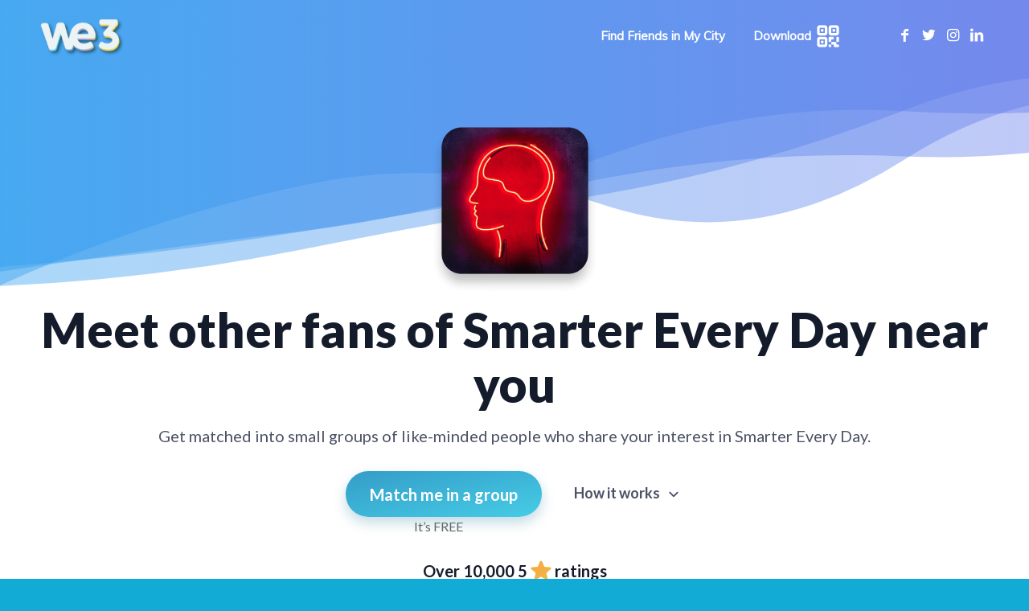

--- FILE ---
content_type: text/html; charset=UTF-8
request_url: https://www.we3app.com/smartereveryday/
body_size: 17519
content:
<!DOCTYPE html><html lang="en-US" class="html_stretched responsive av-preloader-disabled  html_header_top html_logo_left html_main_nav_header html_menu_right html_large html_header_sticky_disabled html_header_shrinking_disabled html_header_transparency html_mobile_menu_phone html_header_searchicon_disabled html_content_align_center html_header_unstick_top_disabled html_header_stretch_disabled html_minimal_header html_minimal_header_shadow html_av-overlay-side html_av-overlay-side-classic html_av-submenu-noclone html_entry_id_5046 av-cookies-no-cookie-consent av-default-lightbox av-no-preview html_text_menu_active av-mobile-menu-switch-default"><head><meta charset="UTF-8" /><meta name="viewport" content="width=device-width, initial-scale=1"><meta name='robots' content='index, follow, max-image-preview:large, max-snippet:-1, max-video-preview:-1' />  <script data-cfasync="false" data-pagespeed-no-defer>var gtm4wp_datalayer_name = "dataLayer";
	var dataLayer = dataLayer || [];</script> <link media="all" href="https://www.we3app.com/wp-content/cache/autoptimize/css/autoptimize_80506ebb75c853543f14b71186a87f5a.css" rel="stylesheet"><link media="screen" href="https://www.we3app.com/wp-content/cache/autoptimize/css/autoptimize_1b6bec26146d0494de00b20721592386.css" rel="stylesheet"><title>Meet other fans of Smarter Every Day near me</title><meta name="description" content="Get matched into small groups of like-minded people who share your interest in Smarter Every Day." /><link rel="canonical" href="https://www.we3app.com/smartereveryday/" /><meta property="og:locale" content="en_US" /><meta property="og:type" content="article" /><meta property="og:title" content="Meet other fans of Smarter Every Day near me" /><meta property="og:description" content="Get matched into small groups of like-minded people who share your interest in Smarter Every Day." /><meta property="og:url" content="https://www.we3app.com/smartereveryday/" /><meta property="og:site_name" content="We3: Find Friends, 3 at a time | Meet new people &amp; make friends nearby" /><meta property="article:publisher" content="https://facebook.com/we3app" /><meta property="og:image" content="https://www.we3app.com/wp-content/uploads/2022/11/Smarter-every-day-logo.jpg" /><meta property="og:image:width" content="400" /><meta property="og:image:height" content="400" /><meta property="og:image:type" content="image/jpeg" /><meta name="twitter:card" content="summary_large_image" /><meta name="twitter:site" content="@we3app" /><meta name="twitter:label1" content="Est. reading time" /><meta name="twitter:data1" content="21 minutes" /> <script type="application/ld+json" class="yoast-schema-graph">{"@context":"https://schema.org","@graph":[{"@type":"WebPage","@id":"https://www.we3app.com/smartereveryday/","url":"https://www.we3app.com/smartereveryday/","name":"Meet other fans of Smarter Every Day near me","isPartOf":{"@id":"https://www.we3app.com/#website"},"primaryImageOfPage":{"@id":"https://www.we3app.com/smartereveryday/#primaryimage"},"image":{"@id":"https://www.we3app.com/smartereveryday/#primaryimage"},"thumbnailUrl":"https://www.we3app.com/wp-content/uploads/2022/11/Smarter-every-day-logo.jpg","datePublished":"2022-11-11T15:41:54+00:00","dateModified":"2022-11-11T15:41:54+00:00","description":"Get matched into small groups of like-minded people who share your interest in Smarter Every Day.","breadcrumb":{"@id":"https://www.we3app.com/smartereveryday/#breadcrumb"},"inLanguage":"en-US","potentialAction":[{"@type":"ReadAction","target":["https://www.we3app.com/smartereveryday/"]}]},{"@type":"ImageObject","inLanguage":"en-US","@id":"https://www.we3app.com/smartereveryday/#primaryimage","url":"https://www.we3app.com/wp-content/uploads/2022/11/Smarter-every-day-logo.jpg","contentUrl":"https://www.we3app.com/wp-content/uploads/2022/11/Smarter-every-day-logo.jpg","width":400,"height":400},{"@type":"BreadcrumbList","@id":"https://www.we3app.com/smartereveryday/#breadcrumb","itemListElement":[{"@type":"ListItem","position":1,"name":"Home","item":"https://www.we3app.com/home-new/"},{"@type":"ListItem","position":2,"name":"Meet other fans of Smarter Every Day near me"}]},{"@type":"WebSite","@id":"https://www.we3app.com/#website","url":"https://www.we3app.com/","name":"We3: Find Friends, 3 at a time | Meet new people &amp; make friends nearby","description":"The smart way adults make friends","publisher":{"@id":"https://www.we3app.com/#organization"},"potentialAction":[{"@type":"SearchAction","target":{"@type":"EntryPoint","urlTemplate":"https://www.we3app.com/?s={search_term_string}"},"query-input":"required name=search_term_string"}],"inLanguage":"en-US"},{"@type":"Organization","@id":"https://www.we3app.com/#organization","name":"We3, Meet People Inc","url":"https://www.we3app.com/","logo":{"@type":"ImageObject","inLanguage":"en-US","@id":"https://www.we3app.com/#/schema/logo/image/","url":"https://www.we3app.com/wp-content/uploads/2017/05/We3_App_Icon.png","contentUrl":"https://www.we3app.com/wp-content/uploads/2017/05/We3_App_Icon.png","width":1632,"height":1632,"caption":"We3, Meet People Inc"},"image":{"@id":"https://www.we3app.com/#/schema/logo/image/"},"sameAs":["https://instagram.com/We3app","https://www.linkedin.com/company/We3app","https://www.youtube.com/channel/UC1bxYXif2SqK7MWKyR568_w","https://facebook.com/we3app","https://twitter.com/we3app"]}]}</script> <link rel="alternate" type="application/rss+xml" title="We3: Find Friends, 3 at a time | Meet new people &amp; make friends nearby &raquo; Feed" href="https://www.we3app.com/feed/" /><link rel="alternate" type="application/rss+xml" title="We3: Find Friends, 3 at a time | Meet new people &amp; make friends nearby &raquo; Comments Feed" href="https://www.we3app.com/comments/feed/" />  <script type='text/javascript'>(function() {

					/*	check if webfonts are disabled by user setting via cookie - or user must opt in.	*/
					var html = document.getElementsByTagName('html')[0];
					var cookie_check = html.className.indexOf('av-cookies-needs-opt-in') >= 0 || html.className.indexOf('av-cookies-can-opt-out') >= 0;
					var allow_continue = true;
					var silent_accept_cookie = html.className.indexOf('av-cookies-user-silent-accept') >= 0;

					if( cookie_check && ! silent_accept_cookie )
					{
						if( ! document.cookie.match(/aviaCookieConsent/) || html.className.indexOf('av-cookies-session-refused') >= 0 )
						{
							allow_continue = false;
						}
						else
						{
							if( ! document.cookie.match(/aviaPrivacyRefuseCookiesHideBar/) )
							{
								allow_continue = false;
							}
							else if( ! document.cookie.match(/aviaPrivacyEssentialCookiesEnabled/) )
							{
								allow_continue = false;
							}
							else if( document.cookie.match(/aviaPrivacyGoogleWebfontsDisabled/) )
							{
								allow_continue = false;
							}
						}
					}

					if( allow_continue )
					{
						var f = document.createElement('link');

						f.type 	= 'text/css';
						f.rel 	= 'stylesheet';
						f.href 	= '//fonts.googleapis.com/css?family=Lato:300,400,700%7CMuli';
						f.id 	= 'avia-google-webfont';

						document.getElementsByTagName('head')[0].appendChild(f);
					}
				})();</script> <script type='text/javascript' src='https://www.we3app.com/wp-includes/js/jquery/jquery.min.js' id='jquery-core-js'></script> <link rel="https://api.w.org/" href="https://www.we3app.com/wp-json/" /><link rel="alternate" type="application/json" href="https://www.we3app.com/wp-json/wp/v2/pages/5046" /><link rel="EditURI" type="application/rsd+xml" title="RSD" href="https://www.we3app.com/xmlrpc.php?rsd" /><link rel="wlwmanifest" type="application/wlwmanifest+xml" href="https://www.we3app.com/wp-includes/wlwmanifest.xml" /><meta name="generator" content="WordPress 6.0.11" /><link rel='shortlink' href='https://www.we3app.com/?p=5046' /><link rel="alternate" type="application/json+oembed" href="https://www.we3app.com/wp-json/oembed/1.0/embed?url=https%3A%2F%2Fwww.we3app.com%2Fsmartereveryday%2F" /><link rel="alternate" type="text/xml+oembed" href="https://www.we3app.com/wp-json/oembed/1.0/embed?url=https%3A%2F%2Fwww.we3app.com%2Fsmartereveryday%2F&#038;format=xml" />  <script data-cfasync="false" data-pagespeed-no-defer>var dataLayer_content = {"pagePostType":"page","pagePostType2":"single-page","pagePostAuthor":"Julian Ilson"};
	dataLayer.push( dataLayer_content );</script> <script data-cfasync="false">(function(w,d,s,l,i){w[l]=w[l]||[];w[l].push({'gtm.start':
new Date().getTime(),event:'gtm.js'});var f=d.getElementsByTagName(s)[0],
j=d.createElement(s),dl=l!='dataLayer'?'&l='+l:'';j.async=true;j.src=
'//www.googletagmanager.com/gtm.'+'js?id='+i+dl;f.parentNode.insertBefore(j,f);
})(window,document,'script','dataLayer','GTM-PHM4WKF');</script> <link rel="profile" href="http://gmpg.org/xfn/11" /><link rel="alternate" type="application/rss+xml" title="We3: Find Friends, 3 at a time | Meet new people &amp; make friends nearby RSS2 Feed" href="https://www.we3app.com/feed/" /><link rel="pingback" href="https://www.we3app.com/xmlrpc.php" /> <!--[if lt IE 9]><script src="https://www.we3app.com/wp-content/themes/enfold/js/html5shiv.js"></script><![endif]--><link rel="icon" href="https://www.we3app.com/wp-content/uploads/2022/02/We3-Icon-300x300.jpg" type="image/x-icon"><link rel="icon" href="https://www.we3app.com/wp-content/uploads/2022/02/cropped-We3-Icon-Full-Rounded-Corners-32x32.png" sizes="32x32" /><link rel="icon" href="https://www.we3app.com/wp-content/uploads/2022/02/cropped-We3-Icon-Full-Rounded-Corners-192x192.png" sizes="192x192" /><link rel="apple-touch-icon" href="https://www.we3app.com/wp-content/uploads/2022/02/cropped-We3-Icon-Full-Rounded-Corners-180x180.png" /><meta name="msapplication-TileImage" content="https://www.we3app.com/wp-content/uploads/2022/02/cropped-We3-Icon-Full-Rounded-Corners-270x270.png" /></head><body id="top" class="page-template-default page page-id-5046 stretched rtl_columns av-curtain-numeric lato  avia-responsive-images-support" itemscope="itemscope" itemtype="https://schema.org/WebPage" > <svg xmlns="http://www.w3.org/2000/svg" viewBox="0 0 0 0" width="0" height="0" focusable="false" role="none" style="visibility: hidden; position: absolute; left: -9999px; overflow: hidden;" ><defs><filter id="wp-duotone-dark-grayscale"><feColorMatrix color-interpolation-filters="sRGB" type="matrix" values=" .299 .587 .114 0 0 .299 .587 .114 0 0 .299 .587 .114 0 0 .299 .587 .114 0 0 " /><feComponentTransfer color-interpolation-filters="sRGB" ><feFuncR type="table" tableValues="0 0.49803921568627" /><feFuncG type="table" tableValues="0 0.49803921568627" /><feFuncB type="table" tableValues="0 0.49803921568627" /><feFuncA type="table" tableValues="1 1" /></feComponentTransfer><feComposite in2="SourceGraphic" operator="in" /></filter></defs></svg><svg xmlns="http://www.w3.org/2000/svg" viewBox="0 0 0 0" width="0" height="0" focusable="false" role="none" style="visibility: hidden; position: absolute; left: -9999px; overflow: hidden;" ><defs><filter id="wp-duotone-grayscale"><feColorMatrix color-interpolation-filters="sRGB" type="matrix" values=" .299 .587 .114 0 0 .299 .587 .114 0 0 .299 .587 .114 0 0 .299 .587 .114 0 0 " /><feComponentTransfer color-interpolation-filters="sRGB" ><feFuncR type="table" tableValues="0 1" /><feFuncG type="table" tableValues="0 1" /><feFuncB type="table" tableValues="0 1" /><feFuncA type="table" tableValues="1 1" /></feComponentTransfer><feComposite in2="SourceGraphic" operator="in" /></filter></defs></svg><svg xmlns="http://www.w3.org/2000/svg" viewBox="0 0 0 0" width="0" height="0" focusable="false" role="none" style="visibility: hidden; position: absolute; left: -9999px; overflow: hidden;" ><defs><filter id="wp-duotone-purple-yellow"><feColorMatrix color-interpolation-filters="sRGB" type="matrix" values=" .299 .587 .114 0 0 .299 .587 .114 0 0 .299 .587 .114 0 0 .299 .587 .114 0 0 " /><feComponentTransfer color-interpolation-filters="sRGB" ><feFuncR type="table" tableValues="0.54901960784314 0.98823529411765" /><feFuncG type="table" tableValues="0 1" /><feFuncB type="table" tableValues="0.71764705882353 0.25490196078431" /><feFuncA type="table" tableValues="1 1" /></feComponentTransfer><feComposite in2="SourceGraphic" operator="in" /></filter></defs></svg><svg xmlns="http://www.w3.org/2000/svg" viewBox="0 0 0 0" width="0" height="0" focusable="false" role="none" style="visibility: hidden; position: absolute; left: -9999px; overflow: hidden;" ><defs><filter id="wp-duotone-blue-red"><feColorMatrix color-interpolation-filters="sRGB" type="matrix" values=" .299 .587 .114 0 0 .299 .587 .114 0 0 .299 .587 .114 0 0 .299 .587 .114 0 0 " /><feComponentTransfer color-interpolation-filters="sRGB" ><feFuncR type="table" tableValues="0 1" /><feFuncG type="table" tableValues="0 0.27843137254902" /><feFuncB type="table" tableValues="0.5921568627451 0.27843137254902" /><feFuncA type="table" tableValues="1 1" /></feComponentTransfer><feComposite in2="SourceGraphic" operator="in" /></filter></defs></svg><svg xmlns="http://www.w3.org/2000/svg" viewBox="0 0 0 0" width="0" height="0" focusable="false" role="none" style="visibility: hidden; position: absolute; left: -9999px; overflow: hidden;" ><defs><filter id="wp-duotone-midnight"><feColorMatrix color-interpolation-filters="sRGB" type="matrix" values=" .299 .587 .114 0 0 .299 .587 .114 0 0 .299 .587 .114 0 0 .299 .587 .114 0 0 " /><feComponentTransfer color-interpolation-filters="sRGB" ><feFuncR type="table" tableValues="0 0" /><feFuncG type="table" tableValues="0 0.64705882352941" /><feFuncB type="table" tableValues="0 1" /><feFuncA type="table" tableValues="1 1" /></feComponentTransfer><feComposite in2="SourceGraphic" operator="in" /></filter></defs></svg><svg xmlns="http://www.w3.org/2000/svg" viewBox="0 0 0 0" width="0" height="0" focusable="false" role="none" style="visibility: hidden; position: absolute; left: -9999px; overflow: hidden;" ><defs><filter id="wp-duotone-magenta-yellow"><feColorMatrix color-interpolation-filters="sRGB" type="matrix" values=" .299 .587 .114 0 0 .299 .587 .114 0 0 .299 .587 .114 0 0 .299 .587 .114 0 0 " /><feComponentTransfer color-interpolation-filters="sRGB" ><feFuncR type="table" tableValues="0.78039215686275 1" /><feFuncG type="table" tableValues="0 0.94901960784314" /><feFuncB type="table" tableValues="0.35294117647059 0.47058823529412" /><feFuncA type="table" tableValues="1 1" /></feComponentTransfer><feComposite in2="SourceGraphic" operator="in" /></filter></defs></svg><svg xmlns="http://www.w3.org/2000/svg" viewBox="0 0 0 0" width="0" height="0" focusable="false" role="none" style="visibility: hidden; position: absolute; left: -9999px; overflow: hidden;" ><defs><filter id="wp-duotone-purple-green"><feColorMatrix color-interpolation-filters="sRGB" type="matrix" values=" .299 .587 .114 0 0 .299 .587 .114 0 0 .299 .587 .114 0 0 .299 .587 .114 0 0 " /><feComponentTransfer color-interpolation-filters="sRGB" ><feFuncR type="table" tableValues="0.65098039215686 0.40392156862745" /><feFuncG type="table" tableValues="0 1" /><feFuncB type="table" tableValues="0.44705882352941 0.4" /><feFuncA type="table" tableValues="1 1" /></feComponentTransfer><feComposite in2="SourceGraphic" operator="in" /></filter></defs></svg><svg xmlns="http://www.w3.org/2000/svg" viewBox="0 0 0 0" width="0" height="0" focusable="false" role="none" style="visibility: hidden; position: absolute; left: -9999px; overflow: hidden;" ><defs><filter id="wp-duotone-blue-orange"><feColorMatrix color-interpolation-filters="sRGB" type="matrix" values=" .299 .587 .114 0 0 .299 .587 .114 0 0 .299 .587 .114 0 0 .299 .587 .114 0 0 " /><feComponentTransfer color-interpolation-filters="sRGB" ><feFuncR type="table" tableValues="0.098039215686275 1" /><feFuncG type="table" tableValues="0 0.66274509803922" /><feFuncB type="table" tableValues="0.84705882352941 0.41960784313725" /><feFuncA type="table" tableValues="1 1" /></feComponentTransfer><feComposite in2="SourceGraphic" operator="in" /></filter></defs></svg> <noscript><iframe src="https://www.googletagmanager.com/ns.html?id=GTM-PHM4WKF" height="0" width="0" style="display:none;visibility:hidden" aria-hidden="true"></iframe></noscript><div id='wrap_all'><header id='header' class='all_colors header_color light_bg_color  av_header_top av_logo_left av_main_nav_header av_menu_right av_large av_header_sticky_disabled av_header_shrinking_disabled av_header_stretch_disabled av_mobile_menu_phone av_header_transparency av_header_searchicon_disabled av_header_unstick_top_disabled av_minimal_header av_minimal_header_shadow av_bottom_nav_disabled  av_alternate_logo_active av_header_border_disabled'  role="banner" itemscope="itemscope" itemtype="https://schema.org/WPHeader" ><div  id='header_main' class='container_wrap container_wrap_logo'><div class='container av-logo-container'><div class='inner-container'><span class='logo avia-standard-logo'><a href='https://www.we3app.com/' class=''><img src="https://www.we3app.com/wp-content/uploads/2022/02/We3-Logo-Menu-1-300x138.png" height="100" width="300" alt='We3: Find Friends, 3 at a time | Meet new people &amp; make friends nearby' title='' /><span class='subtext avia-standard-logo-sub'><noscript><img src="https://www.we3app.com/wp-content/uploads/2022/02/We3-Logo-Menu-1-300x138.png" class='alternate avia-standard-logo' alt='' title='' /></noscript><img src='data:image/svg+xml,%3Csvg%20xmlns=%22http://www.w3.org/2000/svg%22%20viewBox=%220%200%20210%20140%22%3E%3C/svg%3E' data-src="https://www.we3app.com/wp-content/uploads/2022/02/We3-Logo-Menu-1-300x138.png" class='lazyload alternate avia-standard-logo' alt='' title='' /></span></a></span><nav class='main_menu' data-selectname='Select a page'  role="navigation" itemscope="itemscope" itemtype="https://schema.org/SiteNavigationElement" ><div class="avia-menu av-main-nav-wrap av_menu_icon_beside"><ul role="menu" class="menu av-main-nav" id="avia-menu"><li role="menuitem" id="menu-item-1890" class="menu-item menu-item-type-post_type menu-item-object-page menu-item-top-level menu-item-top-level-1"><a href="https://www.we3app.com/all-cities/" itemprop="url" tabindex="0"><span class="avia-bullet"></span><span class="avia-menu-text">Find Friends in My City</span><span class="avia-menu-fx"><span class="avia-arrow-wrap"><span class="avia-arrow"></span></span></span></a></li><li role="menuitem" id="menu-item-1891" class="dwnl menu-item menu-item-type-custom menu-item-object-custom av-menu-button av-menu-button-bordered menu-item-top-level menu-item-top-level-2"><a href="#download" itemprop="url" tabindex="0"><span class="avia-bullet"></span><span class="avia-menu-text">Download</span><span class="avia-menu-fx"><span class="avia-arrow-wrap"><span class="avia-arrow"></span></span></span></a></li><li role="menuitem" id="menu-item-3948" class="dwnl_mobile menu-item menu-item-type-custom menu-item-object-custom menu-item-top-level menu-item-top-level-3"><a href="https://we3.app.link" itemprop="url" tabindex="0"><span class="avia-bullet"></span><span class="avia-menu-text">Download</span><span class="avia-menu-fx"><span class="avia-arrow-wrap"><span class="avia-arrow"></span></span></span></a></li><li class="av-burger-menu-main menu-item-avia-special av-small-burger-icon"> <a href="#" aria-label="Menu" aria-hidden="false"> <span class="av-hamburger av-hamburger--spin av-js-hamburger"> <span class="av-hamburger-box"> <span class="av-hamburger-inner"></span> <strong>Menu</strong> </span> </span> <span class="avia_hidden_link_text">Menu</span> </a></li></ul></div><ul class='noLightbox social_bookmarks icon_count_4'><li class='social_bookmarks_facebook av-social-link-facebook social_icon_1'><a target="_blank" aria-label="Link to Facebook" href='https://facebook.com/we3app' aria-hidden='false' data-av_icon='' data-av_iconfont='entypo-fontello' title='Facebook' rel="noopener"><span class='avia_hidden_link_text'>Facebook</span></a></li><li class='social_bookmarks_twitter av-social-link-twitter social_icon_2'><a target="_blank" aria-label="Link to Twitter" href='https://twitter.com/we3app' aria-hidden='false' data-av_icon='' data-av_iconfont='entypo-fontello' title='Twitter' rel="noopener"><span class='avia_hidden_link_text'>Twitter</span></a></li><li class='social_bookmarks_instagram av-social-link-instagram social_icon_3'><a target="_blank" aria-label="Link to Instagram" href='https://instagram.com/we3app' aria-hidden='false' data-av_icon='' data-av_iconfont='entypo-fontello' title='Instagram' rel="noopener"><span class='avia_hidden_link_text'>Instagram</span></a></li><li class='social_bookmarks_linkedin av-social-link-linkedin social_icon_4'><a target="_blank" aria-label="Link to LinkedIn" href='https://www.linkedin.com/company/we3app' aria-hidden='false' data-av_icon='' data-av_iconfont='entypo-fontello' title='LinkedIn' rel="noopener"><span class='avia_hidden_link_text'>LinkedIn</span></a></li></ul></nav><div id="topqrcode"><noscript><img src="https://www.we3app.com/wp-content/themes/enfold-child/imgs/ScanMe.png" alt="Scan Me" width="198" height="221"></noscript><img class="lazyload" src='data:image/svg+xml,%3Csvg%20xmlns=%22http://www.w3.org/2000/svg%22%20viewBox=%220%200%20198%20221%22%3E%3C/svg%3E' data-src="https://www.we3app.com/wp-content/themes/enfold-child/imgs/ScanMe.png" alt="Scan Me" width="198" height="221"></div></div></div></div><div class='header_bg'></div>  <script>var timer_qr;
    jQuery(document).ready(function($) {
        $(".dwnl").mouseenter(function(){
            clearTimeout(timer_qr);
            $("#topqrcode").fadeIn(200);
        });
        $(".dwnl").mouseleave(function() {
            clearTimeout(timer_qr);
            timer_qr = setTimeout(function () {
                $("#topqrcode").fadeOut(200);
            }, 4000);
        });
    });</script> </header><div id='main' class='all_colors' data-scroll-offset='0'><div id='meet-background-section'  class='avia-section av-kyzn17v2-8d3d11b33bb1ad2606fcfebf7a7cb8ac main_color avia-section-no-padding avia-no-border-styling  avia-builder-el-0  el_before_av_section  avia-builder-el-first  av-mini-hide avia-full-stretch avia-bg-style-scroll container_wrap fullsize'  data-section-bg-repeat='stretch'><div class='container av-section-cont-open' ><main  role="main" itemprop="mainContentOfPage"  class='template-page content  av-content-full alpha units'><div class='post-entry post-entry-type-page post-entry-5046'><div class='entry-content-wrapper clearfix'><div  class='hr av-l6zkaqcw-32c43c44b46f17ffeb282f2e70e7bb10 hr-invisible  avia-builder-el-1  el_before_av_one_full  avia-builder-el-first  av-desktop-hide av-medium-hide av-mini-hide'><span class='hr-inner '><span class="hr-inner-style"></span></span></div><div class='flex_column_table av-bgvw1-8212adc4b66472866e2bbce582c99cc0 sc-av_one_full av-equal-height-column-flextable'><div class='flex_column av-bgvw1-8212adc4b66472866e2bbce582c99cc0 av_one_full  avia-builder-el-2  el_after_av_hr  avia-builder-el-last  first flex_column_table_cell av-equal-height-column av-align-top avia-full-contain '   id="hero-section"  ><div  class='avia-image-container av-l2c4kk4f-d78ac809880c1f4a608f7ece582cf38c av-styling- avia-align-center  avia-builder-el-3  el_before_av_textblock  avia-builder-el-first '  itemprop="image" itemscope="itemscope" itemtype="https://schema.org/ImageObject" ><div class="avia-image-container-inner"><div class="avia-image-overlay-wrap"><noscript><img class='wp-image-5047 avia-img-lazy-loading-not-5047 avia_image' src="https://www.we3app.com/wp-content/uploads/2022/11/smarter-every-day-medium.png" alt='' title='smarter-every-day-medium'  height="210" width="211"  itemprop="thumbnailUrl" srcset="https://www.we3app.com/wp-content/uploads/2022/11/smarter-every-day-medium.png 211w, https://www.we3app.com/wp-content/uploads/2022/11/smarter-every-day-medium-80x80.png 80w" sizes="(max-width: 211px) 100vw, 211px" /></noscript><img class='lazyload wp-image-5047 avia-img-lazy-loading-not-5047 avia_image' src='data:image/svg+xml,%3Csvg%20xmlns=%22http://www.w3.org/2000/svg%22%20viewBox=%220%200%20211%20210%22%3E%3C/svg%3E' data-src="https://www.we3app.com/wp-content/uploads/2022/11/smarter-every-day-medium.png" alt='' title='smarter-every-day-medium'  height="210" width="211"  itemprop="thumbnailUrl" data-srcset="https://www.we3app.com/wp-content/uploads/2022/11/smarter-every-day-medium.png 211w, https://www.we3app.com/wp-content/uploads/2022/11/smarter-every-day-medium-80x80.png 80w" data-sizes="(max-width: 211px) 100vw, 211px" /></div></div></div><section  id="hero-header"  class='av_textblock_section av-1vlmi8-d4c6c399c21318234b0983101441be45'  itemscope="itemscope" itemtype="https://schema.org/CreativeWork" ><div class='avia_textblock meet-text av_inherit_color'  itemprop="text" ><p style="line-height: 1.14; margin-bottom: 15px; margin-top: 0; font-family: Lato, arial, sans-serif; font-weight: 900;">Meet other fans of Smarter Every Day near you</p></div></section><section  class='av_textblock_section av-kyy99a0x-151643d1273dffb4dd81621fed37e2d1'  itemscope="itemscope" itemtype="https://schema.org/CreativeWork" ><div class='avia_textblock av_inherit_color'  itemprop="text" ><p style="line-height: 1.5; margin-bottom: 25px; margin-top: 0px;"><span style="font-family: Lato, arial, sans-serif;">Get matched into small groups of like-minded people who share your interest in Smarter Every Day.</span></p></div></section><section class="avia_codeblock_section  avia_code_block_0"  itemscope="itemscope" itemtype="https://schema.org/CreativeWork" ><div class='avia_codeblock buttons-block'  itemprop="text" ><div style="margin-top:25px;display: flex;justify-content: center;"><div class="blue-btn top-btn" title="Match me in a group"><a href="#" class="popmake-4765 avia-button avia-size-large avia-position-left"><span class="avia_iconbox_title">Match me in a group</span></a><p style="margin-top: 0; line-height: 1; margin-bottom: 0; max-width: 230px; text-align: center;"><span style="font-size: 16px;font-family: Lato, arial, sans-serif; ">It’s FREE</span></p></div><div class="how_it_works" ><a href="#how-it-works" style="font-family: Lato, arial, helvetica, sans-serif; font-weight: bold;text-decoration:none;color:#4B5266;">How it works<noscript><img loading="lazy" class="alignnone size-full wp-image-3676" style="margin-left: 5px; vertical-align: middle;" src="../wp-content/uploads/2022/02/chevron_right.png" alt="show" width="24" height="24"></noscript><img loading="lazy" class="lazyload alignnone size-full wp-image-3676" style="margin-left: 5px; vertical-align: middle;" src='data:image/svg+xml,%3Csvg%20xmlns=%22http://www.w3.org/2000/svg%22%20viewBox=%220%200%2024%2024%22%3E%3C/svg%3E' data-src="../wp-content/uploads/2022/02/chevron_right.png" alt="show" width="24" height="24"></a></div></div></div></section><section  class='av_textblock_section av-l2d122n6-521c9969099a26ed21ca5388a95f56cf'  itemscope="itemscope" itemtype="https://schema.org/CreativeWork" ><div class='avia_textblock av_inherit_color'  itemprop="text" ><p style="margin: 30px 0 0;"><span style="font-family: Lato, arial, helvetica, sans-serif; font-weight: bold; vertical-align: center;">Over 10,000 5 <noscript><img class="alignnone size-full wp-image-3308" style="vertical-align: sub;" src="../wp-content/uploads/2022/01/star.png" alt="Star" width="26" height="28" /></noscript><img class="lazyload alignnone size-full wp-image-3308" style="vertical-align: sub;" src='data:image/svg+xml,%3Csvg%20xmlns=%22http://www.w3.org/2000/svg%22%20viewBox=%220%200%2026%2028%22%3E%3C/svg%3E' data-src="../wp-content/uploads/2022/01/star.png" alt="Star" width="26" height="28" /> ratings</span></p></div></section></div></div></div></div></main></div></div><div id='meet-background-section'  class='avia-section av-ea2eih-61824ac9f744a59566fa592e24f66307 main_color avia-section-no-padding avia-no-border-styling  avia-builder-el-8  el_after_av_section  el_before_av_section  av-desktop-hide av-medium-hide av-small-hide avia-full-contain avia-bg-style-scroll container_wrap fullsize'  data-section-bg-repeat='contain'><div class='container av-section-cont-open' ><div class='template-page content  av-content-full alpha units'><div class='post-entry post-entry-type-page post-entry-5046'><div class='entry-content-wrapper clearfix'><div  class='hr av-ctl995-793a0501b754132c0042505b2b23f8de hr-invisible  avia-builder-el-9  el_before_av_one_full  avia-builder-el-first  av-desktop-hide av-medium-hide'><span class='hr-inner '><span class="hr-inner-style"></span></span></div><div class='flex_column_table av-ab2q5l-2fe5325b95102ed99b0cc7e9b20ca950 sc-av_one_full av-equal-height-column-flextable'><div class='flex_column av-ab2q5l-2fe5325b95102ed99b0cc7e9b20ca950 av_one_full  avia-builder-el-10  el_after_av_hr  avia-builder-el-last  first flex_column_table_cell av-equal-height-column av-align-top avia-full-contain '   id="hero-section"  ><div  class='avia-image-container av-yqbdl-fe79f5f797123e924f10089eeff19eb7 av-styling- avia-align-center  avia-builder-el-11  el_before_av_textblock  avia-builder-el-first '  itemprop="image" itemscope="itemscope" itemtype="https://schema.org/ImageObject" ><div class="avia-image-container-inner"><div class="avia-image-overlay-wrap"><noscript><img class='wp-image-5048 avia-img-lazy-loading-not-5048 avia_image' src="https://www.we3app.com/wp-content/uploads/2022/11/smarter-every-day-small.png" alt='' title='smarter-every-day-small'  height="176" width="176"  itemprop="thumbnailUrl" srcset="https://www.we3app.com/wp-content/uploads/2022/11/smarter-every-day-small.png 176w, https://www.we3app.com/wp-content/uploads/2022/11/smarter-every-day-small-80x80.png 80w" sizes="(max-width: 176px) 100vw, 176px" /></noscript><img class='lazyload wp-image-5048 avia-img-lazy-loading-not-5048 avia_image' src='data:image/svg+xml,%3Csvg%20xmlns=%22http://www.w3.org/2000/svg%22%20viewBox=%220%200%20176%20176%22%3E%3C/svg%3E' data-src="https://www.we3app.com/wp-content/uploads/2022/11/smarter-every-day-small.png" alt='' title='smarter-every-day-small'  height="176" width="176"  itemprop="thumbnailUrl" data-srcset="https://www.we3app.com/wp-content/uploads/2022/11/smarter-every-day-small.png 176w, https://www.we3app.com/wp-content/uploads/2022/11/smarter-every-day-small-80x80.png 80w" data-sizes="(max-width: 176px) 100vw, 176px" /></div></div></div><section  id="hero-header"  class='av_textblock_section av-7xuqmh-41e9a31ea27bcb7970750eed9140d0eb'  itemscope="itemscope" itemtype="https://schema.org/CreativeWork" ><div class='avia_textblock meet-text av_inherit_color'  itemprop="text" ><p style="line-height: 1.14; margin-bottom: 15px; margin-top: 0; font-family: Lato, arial, sans-serif; font-weight: 900;">Meet other fans of Smarter Every Day near you</p></div></section><section  class='av_textblock_section av-5h72xl-e73ccabe4e048bb727c661435abdc1e6'  itemscope="itemscope" itemtype="https://schema.org/CreativeWork" ><div class='avia_textblock av_inherit_color'  itemprop="text" ><p style="line-height: 1.5; margin-bottom: 25px; margin-top: 0px;"><span style="font-family: Lato, arial, sans-serif;">Get matched into small groups of like-minded people who share your interest in Smarter Every Day.</span></p></div></section><section class="avia_codeblock_section  av-desktop-hide av-medium-hide av-small-hide av-mini-hide avia_code_block_1"  itemscope="itemscope" itemtype="https://schema.org/CreativeWork" ><div class='avia_codeblock buttons-block'  itemprop="text" ><div style="margin-top:25px;display: flex;justify-content: center;"><div class="blue-btn top-btn" title="Match me in a group"><a href="#" class="popmake-4765 avia-button avia-size-large avia-position-left"><span class="avia_iconbox_title">Match me in a group</span></a><p style="margin-top: 0; line-height: 1; margin-bottom: 0; max-width: 230px; text-align: center;"><span style="font-size: 16px;font-family: Lato, arial, sans-serif; ">It’s FREE</span></p></div><div class="how_it_works" ><a href="#how-it-works" style="font-family: Lato, arial, helvetica, sans-serif; font-weight: bold;text-decoration:none;color:#4B5266;">How it works<noscript><img loading="lazy" class="alignnone size-full wp-image-3676" style="margin-left: 5px; vertical-align: middle;" src="../wp-content/uploads/2022/02/chevron_right.png" alt="show" width="24" height="24"></noscript><img loading="lazy" class="lazyload alignnone size-full wp-image-3676" style="margin-left: 5px; vertical-align: middle;" src='data:image/svg+xml,%3Csvg%20xmlns=%22http://www.w3.org/2000/svg%22%20viewBox=%220%200%2024%2024%22%3E%3C/svg%3E' data-src="../wp-content/uploads/2022/02/chevron_right.png" alt="show" width="24" height="24"></a></div></div></div></section><section class="avia_codeblock_section  avia_code_block_2"  itemscope="itemscope" itemtype="https://schema.org/CreativeWork" ><div class='avia_codeblock '  itemprop="text" ><div style="margin-top:25px; text-align:center;"><div style="display: inline-block;vertical-align: middle;" class="blue-btn top-btn" title="Match me in a group"><a href="#" class="popmake-4765 avia-button avia-size-large avia-position-left"><span class="avia_iconbox_title">Match in a group</span></a></div><div class="how_it_works" ><a href="#how-it-works" style="font-family: Lato, arial, helvetica, sans-serif; font-weight: bold;text-decoration:none;color:#4B5266;">How it works<noscript><img loading="lazy" class="alignnone size-full wp-image-3676" style="margin-left: 5px; vertical-align: middle;" src="../wp-content/uploads/2022/02/chevron_right.png" alt="show" width="24" height="24"></noscript><img loading="lazy" class="lazyload alignnone size-full wp-image-3676" style="margin-left: 5px; vertical-align: middle;" src='data:image/svg+xml,%3Csvg%20xmlns=%22http://www.w3.org/2000/svg%22%20viewBox=%220%200%2024%2024%22%3E%3C/svg%3E' data-src="../wp-content/uploads/2022/02/chevron_right.png" alt="show" width="24" height="24"></a></div></div></div></section><section  class='av_textblock_section av-30lcop-71ceabfa4f0799d5e2ce88f81e032cf9'  itemscope="itemscope" itemtype="https://schema.org/CreativeWork" ><div class='avia_textblock av_inherit_color'  itemprop="text" ><p style="margin: 30px 0 0;"><span style="font-family: Lato, arial, helvetica, sans-serif; font-weight: bold; vertical-align: center;">Over 10,000 5 <noscript><img class="alignnone size-full wp-image-3308" style="vertical-align: sub;" src="../wp-content/uploads/2022/01/star.png" alt="Star" width="26" height="28" /></noscript><img class="lazyload alignnone size-full wp-image-3308" style="vertical-align: sub;" src='data:image/svg+xml,%3Csvg%20xmlns=%22http://www.w3.org/2000/svg%22%20viewBox=%220%200%2026%2028%22%3E%3C/svg%3E' data-src="../wp-content/uploads/2022/01/star.png" alt="Star" width="26" height="28" /> ratings</span></p></div></section></div></div></div></div></div></div></div><div id='av_section_3'  class='avia-section av-kyygrrsc-ad34e9b1eb2d83c9bbef1c45a0ea6e5f main_color avia-section-large avia-no-border-styling  avia-builder-el-17  el_after_av_section  el_before_av_section  avia-bg-style-scroll container_wrap fullsize'  ><div class='container av-section-cont-open' ><div class='template-page content  av-content-full alpha units'><div class='post-entry post-entry-type-page post-entry-5046'><div class='entry-content-wrapper clearfix'><section  class='av_textblock_section av-kz4hxmyv-1bfb2b165f6ba8e2d5e959e14e8050a4'  itemscope="itemscope" itemtype="https://schema.org/CreativeWork" ><div class='avia_textblock'  itemprop="text" ><div class='rt-container-fluid tss-wrapper ' id='tss-container-3405032469'  data-layout='carousel3' data-desktop-col='3'  data-tab-col='2'  data-mobile-col='1'><div data-title='Loading ...' class='rt-row tss-carousel3 tss-even tss-pre-loader'><div class="carousel-wrapper"><div  class='tss-carousel swiper'
 data-loop='false'
 data-items-desktop='3'
 data-items-tab='2'
 data-items-mobile='1'
 data-autoplay='false'
 data-autoplay-timeout='5000'
 data-autoplay-hover-pause='false'
 data-dots='true'
 data-nav='true'
 data-lazy-load='false'
 data-auto-height='false'
 data-smart-speed='2000'
 ><div class="swiper-wrapper"><div class='rt-col-md-12 rt-col-sm-12 rt-col-xs-12 even-grid-item tss-grid-item slide-item swiper-slide even-grid-item default-margin tss-img-circle'><div class="single-item-wrapper"><div class="tss-meta-info"><div class='profile-img-wrapper'><noscript><img alt='Lauren S.' class='rt-responsive-img' src='https://www.we3app.com/wp-content/uploads/2022/02/LaurenS-80x80.png' /></noscript><img alt='Lauren S.' class='lazyload rt-responsive-img' src='data:image/svg+xml,%3Csvg%20xmlns=%22http://www.w3.org/2000/svg%22%20viewBox=%220%200%20210%20140%22%3E%3C/svg%3E' data-src='https://www.we3app.com/wp-content/uploads/2022/02/LaurenS-80x80.png' /></div></div><div class="rating-wrapper"><span data-star='1' class='star-1 dashicons dashicons-star-filled' aria-hidden='true'></span><span data-star='2' class='star-2 dashicons dashicons-star-filled' aria-hidden='true'></span><span data-star='3' class='star-3 dashicons dashicons-star-filled' aria-hidden='true'></span><span data-star='4' class='star-4 dashicons dashicons-star-filled' aria-hidden='true'></span><span data-star='5' class='star-5 dashicons dashicons-star-filled' aria-hidden='true'></span></div><h3 class='author-name'>Lauren S.</h3><h4 class="author-bio"><span class='author-designation'>“Absolutely life changing.”</span></h4><div class="item-content-wrapper"><div class='item-content'>“Met my best friends through We3. There are 6 of us now in a tight knit group. Absolutely life changing.“</div></div></div></div><div class='rt-col-md-12 rt-col-sm-12 rt-col-xs-12 even-grid-item tss-grid-item slide-item swiper-slide even-grid-item default-margin tss-img-circle'><div class="single-item-wrapper"><div class="tss-meta-info"><div class='profile-img-wrapper'><noscript><img alt='Georgina' class='rt-responsive-img' src='https://www.we3app.com/wp-content/uploads/2022/02/Georgina-80x80.png' /></noscript><img alt='Georgina' class='lazyload rt-responsive-img' src='data:image/svg+xml,%3Csvg%20xmlns=%22http://www.w3.org/2000/svg%22%20viewBox=%220%200%20210%20140%22%3E%3C/svg%3E' data-src='https://www.we3app.com/wp-content/uploads/2022/02/Georgina-80x80.png' /></div></div><div class="rating-wrapper"><span data-star='1' class='star-1 dashicons dashicons-star-filled' aria-hidden='true'></span><span data-star='2' class='star-2 dashicons dashicons-star-filled' aria-hidden='true'></span><span data-star='3' class='star-3 dashicons dashicons-star-filled' aria-hidden='true'></span><span data-star='4' class='star-4 dashicons dashicons-star-filled' aria-hidden='true'></span><span data-star='5' class='star-5 dashicons dashicons-star-filled' aria-hidden='true'></span></div><h3 class='author-name'>Georgina</h3><h4 class="author-bio"><span class='author-designation'>“...it’s unreal!“</span></h4><div class="item-content-wrapper"><div class='item-content'>“Thank you so much!!! [We] get along so well it’s unreal! It’s not usually this easy at all! :)“</div></div></div></div><div class='rt-col-md-12 rt-col-sm-12 rt-col-xs-12 even-grid-item tss-grid-item slide-item swiper-slide even-grid-item default-margin tss-img-circle'><div class="single-item-wrapper"><div class="tss-meta-info"><div class='profile-img-wrapper'><noscript><img alt='Marc' class='rt-responsive-img' src='https://www.we3app.com/wp-content/uploads/2022/02/mark-80x80.png' /></noscript><img alt='Marc' class='lazyload rt-responsive-img' src='data:image/svg+xml,%3Csvg%20xmlns=%22http://www.w3.org/2000/svg%22%20viewBox=%220%200%20210%20140%22%3E%3C/svg%3E' data-src='https://www.we3app.com/wp-content/uploads/2022/02/mark-80x80.png' /></div></div><div class="rating-wrapper"><span data-star='1' class='star-1 dashicons dashicons-star-filled' aria-hidden='true'></span><span data-star='2' class='star-2 dashicons dashicons-star-filled' aria-hidden='true'></span><span data-star='3' class='star-3 dashicons dashicons-star-filled' aria-hidden='true'></span><span data-star='4' class='star-4 dashicons dashicons-star-filled' aria-hidden='true'></span><span data-star='5' class='star-5 dashicons dashicons-star-filled' aria-hidden='true'></span></div><h3 class='author-name'>Marc</h3><h4 class="author-bio"><span class='author-designation'>“...such wonderful souls!”</span></h4><div class="item-content-wrapper"><div class='item-content'>“We finally met! Went for a picnic. They are such wonderful souls! Thanks for making it possible.”</div></div></div></div><div class='rt-col-md-12 rt-col-sm-12 rt-col-xs-12 even-grid-item tss-grid-item slide-item swiper-slide even-grid-item default-margin tss-img-circle'><div class="single-item-wrapper"><div class="tss-meta-info"><div class='profile-img-wrapper'><noscript><img alt='Sami' class='rt-responsive-img' src='https://www.we3app.com/wp-content/uploads/2022/02/Sami-80x80.png' /></noscript><img alt='Sami' class='lazyload rt-responsive-img' src='data:image/svg+xml,%3Csvg%20xmlns=%22http://www.w3.org/2000/svg%22%20viewBox=%220%200%20210%20140%22%3E%3C/svg%3E' data-src='https://www.we3app.com/wp-content/uploads/2022/02/Sami-80x80.png' /></div></div><div class="rating-wrapper"><span data-star='1' class='star-1 dashicons dashicons-star-filled' aria-hidden='true'></span><span data-star='2' class='star-2 dashicons dashicons-star-filled' aria-hidden='true'></span><span data-star='3' class='star-3 dashicons dashicons-star-filled' aria-hidden='true'></span><span data-star='4' class='star-4 dashicons dashicons-star-filled' aria-hidden='true'></span><span data-star='5' class='star-5 dashicons dashicons-star-filled' aria-hidden='true'></span></div><h3 class='author-name'>Sami</h3><h4 class="author-bio"><span class='author-designation'>“I was hugely sceptical...”</span></h4><div class="item-content-wrapper"><div class='item-content'>We3 opened me up to a new world of self confidence. I no longer exist within a bubble, I’m living life amongst my tribe.</div></div></div></div><div class='rt-col-md-12 rt-col-sm-12 rt-col-xs-12 even-grid-item tss-grid-item slide-item swiper-slide even-grid-item default-margin tss-img-circle'><div class="single-item-wrapper"><div class="tss-meta-info"><div class='profile-img-wrapper'><noscript><img alt='Luke' class='rt-responsive-img' src='https://www.we3app.com/wp-content/uploads/2022/02/Luke-80x80.png' /></noscript><img alt='Luke' class='lazyload rt-responsive-img' src='data:image/svg+xml,%3Csvg%20xmlns=%22http://www.w3.org/2000/svg%22%20viewBox=%220%200%20210%20140%22%3E%3C/svg%3E' data-src='https://www.we3app.com/wp-content/uploads/2022/02/Luke-80x80.png' /></div></div><div class="rating-wrapper"><span data-star='1' class='star-1 dashicons dashicons-star-filled' aria-hidden='true'></span><span data-star='2' class='star-2 dashicons dashicons-star-filled' aria-hidden='true'></span><span data-star='3' class='star-3 dashicons dashicons-star-filled' aria-hidden='true'></span><span data-star='4' class='star-4 dashicons dashicons-star-filled' aria-hidden='true'></span><span data-star='5' class='star-5 dashicons dashicons-star-filled' aria-hidden='true'></span></div><h3 class='author-name'>Luke</h3><h4 class="author-bio"><span class='author-designation'>“Your algorithm really works!“</span></h4><div class="item-content-wrapper"><div class='item-content'>I formed a group a week ago and finally met up with them. We were on the same wavelength! Your algorithm really works!</div></div></div></div><div class='rt-col-md-12 rt-col-sm-12 rt-col-xs-12 even-grid-item tss-grid-item slide-item swiper-slide even-grid-item default-margin tss-img-circle'><div class="single-item-wrapper"><div class="tss-meta-info"><div class='profile-img-wrapper'><noscript><img alt='Noelle' class='rt-responsive-img' src='https://www.we3app.com/wp-content/uploads/2022/02/Noelle-80x80.png' /></noscript><img alt='Noelle' class='lazyload rt-responsive-img' src='data:image/svg+xml,%3Csvg%20xmlns=%22http://www.w3.org/2000/svg%22%20viewBox=%220%200%20210%20140%22%3E%3C/svg%3E' data-src='https://www.we3app.com/wp-content/uploads/2022/02/Noelle-80x80.png' /></div></div><div class="rating-wrapper"><span data-star='1' class='star-1 dashicons dashicons-star-filled' aria-hidden='true'></span><span data-star='2' class='star-2 dashicons dashicons-star-filled' aria-hidden='true'></span><span data-star='3' class='star-3 dashicons dashicons-star-filled' aria-hidden='true'></span><span data-star='4' class='star-4 dashicons dashicons-star-filled' aria-hidden='true'></span><span data-star='5' class='star-5 dashicons dashicons-star-filled' aria-hidden='true'></span></div><h3 class='author-name'>Noelle</h3><h4 class="author-bio"><span class='author-designation'>“...surprised at how easy it’s been...“</span></h4><div class="item-content-wrapper"><div class='item-content'>I was excited to meet up with my first group after moving to a new city. We were all surprised at how easy it’s been to make that connection!</div></div></div></div><div class='rt-col-md-12 rt-col-sm-12 rt-col-xs-12 even-grid-item tss-grid-item slide-item swiper-slide even-grid-item default-margin tss-img-circle'><div class="single-item-wrapper"><div class="tss-meta-info"><div class='profile-img-wrapper'><noscript><img alt='Katie' class='rt-responsive-img' src='https://www.we3app.com/wp-content/uploads/2022/02/Katie-80x80.png' /></noscript><img alt='Katie' class='lazyload rt-responsive-img' src='data:image/svg+xml,%3Csvg%20xmlns=%22http://www.w3.org/2000/svg%22%20viewBox=%220%200%20210%20140%22%3E%3C/svg%3E' data-src='https://www.we3app.com/wp-content/uploads/2022/02/Katie-80x80.png' /></div></div><div class="rating-wrapper"><span data-star='1' class='star-1 dashicons dashicons-star-filled' aria-hidden='true'></span><span data-star='2' class='star-2 dashicons dashicons-star-filled' aria-hidden='true'></span><span data-star='3' class='star-3 dashicons dashicons-star-filled' aria-hidden='true'></span><span data-star='4' class='star-4 dashicons dashicons-star-filled' aria-hidden='true'></span><span data-star='5' class='star-5 dashicons dashicons-star-filled' aria-hidden='true'></span></div><h3 class='author-name'>Katie</h3><h4 class="author-bio"><span class='author-designation'>“We totally did hit it off!“</span></h4><div class="item-content-wrapper"><div class='item-content'>I tried Meetup.com and failed to make any real connections in my area, but I’ve found a lot of success using We3!</div></div></div></div><div class='rt-col-md-12 rt-col-sm-12 rt-col-xs-12 even-grid-item tss-grid-item slide-item swiper-slide even-grid-item default-margin tss-img-circle'><div class="single-item-wrapper"><div class="tss-meta-info"><div class='profile-img-wrapper'><noscript><img alt='Shawnie' class='rt-responsive-img' src='https://www.we3app.com/wp-content/uploads/2022/02/Shawnie-80x80.png' /></noscript><img alt='Shawnie' class='lazyload rt-responsive-img' src='data:image/svg+xml,%3Csvg%20xmlns=%22http://www.w3.org/2000/svg%22%20viewBox=%220%200%20210%20140%22%3E%3C/svg%3E' data-src='https://www.we3app.com/wp-content/uploads/2022/02/Shawnie-80x80.png' /></div></div><div class="rating-wrapper"><span data-star='1' class='star-1 dashicons dashicons-star-filled' aria-hidden='true'></span><span data-star='2' class='star-2 dashicons dashicons-star-filled' aria-hidden='true'></span><span data-star='3' class='star-3 dashicons dashicons-star-filled' aria-hidden='true'></span><span data-star='4' class='star-4 dashicons dashicons-star-filled' aria-hidden='true'></span><span data-star='5' class='star-5 dashicons dashicons-star-filled' aria-hidden='true'></span></div><h3 class='author-name'>Shawnie</h3><h4 class="author-bio"><span class='author-designation'>“I met a friend for life.“</span></h4><div class="item-content-wrapper"><div class='item-content'>I feel like I met a friend for life. This was such a fun adventure. I wish we video taped the experience cause it was amazing.</div></div></div></div></div><div class="swiper-arrow swiper-button-next"><i class="rttss-right-open"></i></div><div class="swiper-arrow swiper-button-prev"><i class="rttss-left-open"></i></div><div class="swiper-pagination"></div></div></div><div class="rt-loading-overlay"></div><div class="rt-loading rt-ball-clip-rotate"><div></div></div></div></div></div></section></p></div></div></div></div></div><div id='av_section_4'  class='avia-section av-jcg81-33a976da23679cc534e1359b371a8ac8 main_color avia-section-large avia-no-border-styling  avia-builder-el-19  el_after_av_section  el_before_av_section  avia-bg-style-scroll container_wrap fullsize'  ><div class='container av-section-cont-open' ><div class='template-page content  av-content-full alpha units'><div class='post-entry post-entry-type-page post-entry-5046'><div class='entry-content-wrapper clearfix'><div class='flex_column av-3rveqp-96a541d49d308418b34b7e056d1c7280 av_one_half  avia-builder-el-20  el_before_av_one_half  avia-builder-el-first  first flex_column_div '   ><section  class='av_textblock_section av-l6jgi0g4-f855d31e37d9f0aa4424e4b37e3ea9fe'  itemscope="itemscope" itemtype="https://schema.org/CreativeWork" ><div class='avia_textblock av_inherit_color'  itemprop="text" ><p style="text-align: left; margin-top: 0; margin-bottom: 20px;"><span style="white-space: pre-wrap; font-family: Lato,arial, helvetica, sans-serif; font-weight: 900; text-transform: uppercase;">match on mutual interests</span></p></div></section><section  class='av_textblock_section av-kzeh203x-b80bbf4f6af3e4e581da3d7d722f9799'  itemscope="itemscope" itemtype="https://schema.org/CreativeWork" ><div class='avia_textblock av_inherit_color'  itemprop="text" ><p style="margin-bottom: 25px;line-height:1.25"><span style="font-family: Lato, sans-serif; font-weight: 900;">Skip the small talk</span></p></div></section><section  class='av_textblock_section av-kzeh2p2j-a92ab0928f6e3ae155287ee795370b98'  itemscope="itemscope" itemtype="https://schema.org/CreativeWork" ><div class='avia_textblock av_inherit_color'  itemprop="text" ><p style="margin-top: 0px; line-height: 1.55; margin-bottom: 0px; text-align: left;"><span style="font-family: Lato, arial, sans-serif;">Go deep into a subject you care about – knowing that everyone will be right there with you.</span></p></div></section></div><div class='flex_column av-79kcx-d40eadd5568561feda65102dc2ca1dbf av_one_half  avia-builder-el-24  el_after_av_one_half  avia-builder-el-last  flex_column_div '   ><div  class='avia-image-container av-kzeh8ep4-869f77a05a781e270184a09cad04e780 av-styling- avia-align-center  avia-builder-el-25  avia-builder-el-no-sibling '  itemprop="image" itemscope="itemscope" itemtype="https://schema.org/ImageObject" ><div class="avia-image-container-inner"><div class="avia-image-overlay-wrap"><noscript><img class='wp-image-3623 avia-img-lazy-loading-not-3623 avia_image' src="https://www.we3app.com/wp-content/uploads/2022/02/skip.png" alt='Skip' title='skip'  height="329" width="463"  itemprop="thumbnailUrl" srcset="https://www.we3app.com/wp-content/uploads/2022/02/skip.png 463w, https://www.we3app.com/wp-content/uploads/2022/02/skip-300x213.png 300w" sizes="(max-width: 463px) 100vw, 463px" /></noscript><img class='lazyload wp-image-3623 avia-img-lazy-loading-not-3623 avia_image' src='data:image/svg+xml,%3Csvg%20xmlns=%22http://www.w3.org/2000/svg%22%20viewBox=%220%200%20463%20329%22%3E%3C/svg%3E' data-src="https://www.we3app.com/wp-content/uploads/2022/02/skip.png" alt='Skip' title='skip'  height="329" width="463"  itemprop="thumbnailUrl" data-srcset="https://www.we3app.com/wp-content/uploads/2022/02/skip.png 463w, https://www.we3app.com/wp-content/uploads/2022/02/skip-300x213.png 300w" data-sizes="(max-width: 463px) 100vw, 463px" /></div></div></div></div></div></div></div></div></div><div id='group-section'  class='avia-section av-kzeibsaq-e0340939091313bca78c9d674bebc19d main_color avia-section-small avia-no-border-styling  avia-builder-el-26  el_after_av_section  el_before_av_section  avia-full-contain avia-bg-style-scroll container_wrap fullsize'  data-section-bg-repeat='contain'><div class='container av-section-cont-open' ><div class='template-page content  av-content-full alpha units'><div class='post-entry post-entry-type-page post-entry-5046'><div class='entry-content-wrapper clearfix'><div class='flex_column av-4jvfbl-5f6f525461656045c455e4a09541766e av_two_fifth  avia-builder-el-27  el_before_av_three_fifth  avia-builder-el-first  first flex_column_div '   ></div><div class='flex_column av-2b3joh-5a6ee69b96a9441324edee30efe624e9 av_three_fifth  avia-builder-el-28  el_after_av_two_fifth  avia-builder-el-last  flex_column_div '   ><section  class='av_textblock_section av-kzeids0h-2cf552bd4e4cf247fec64178d649d83e'  itemscope="itemscope" itemtype="https://schema.org/CreativeWork" ><div class='avia_textblock av_inherit_color'  itemprop="text" ><p style="text-align: left; margin-top: 0; margin-bottom: 20px;"><span style="white-space: pre-wrap; font-family: Lato,arial, helvetica, sans-serif; font-weight: 900; text-transform: uppercase;">Match in groups of 3</span></p></div></section><section  class='av_textblock_section av-kzeijr49-45503d53ed0e9c50fa6f190d691dcd2a'  itemscope="itemscope" itemtype="https://schema.org/CreativeWork" ><div class='avia_textblock av_inherit_color'  itemprop="text" ><p style="margin-top: 0; margin-bottom: 20px text-align: left; max-width: 450px;line-height:1.2;"><span style="font-family: Lato, sans-serif; font-weight: 900;">It’s like a vaccine against awkward silences </span></p></div></section><section  class='av_textblock_section av-2l79td-e1c949246ff6bbd49047f336e3adb4a0'  itemscope="itemscope" itemtype="https://schema.org/CreativeWork" ><div class='avia_textblock av_inherit_color'  itemprop="text" ><p style="line-height: 1.5; text-align: left;"><span style="font-family: Lato, arial, sans-serif;">Meeting new people 1-on-1 can be nerve-racking.</span></p><p style="line-height: 1.5; text-align: left;"><span style="font-family: Lato, arial, sans-serif;">Instead, meeting as a group lets you <strong>stop feeling responsible for carrying the conversation</strong></span><span style="font-family: Lato, arial, sans-serif;">, making it easier to relax and be yourself.</span></p></div></section></div></div></div></div></div></div><div id='how-it-works'  class='avia-section av-978sls-31652e5cf6a28087727e9a4aa257bb98 main_color avia-section-large avia-no-border-styling  avia-builder-el-32  el_after_av_section  el_before_av_section  avia-bg-style-scroll container_wrap fullsize'  ><div class='container av-section-cont-open' ><div class='template-page content  av-content-full alpha units'><div class='post-entry post-entry-type-page post-entry-5046'><div class='entry-content-wrapper clearfix'><div class='flex_column av-7ur93k-7ae81f9e6a4e52ae6636e29715810df1 av_one_full  avia-builder-el-33  el_before_av_one_third  avia-builder-el-first  first flex_column_div '   ><section  class='av_textblock_section av-kyzv7jgt-fc1fc83864bd93bfbeb22460b1166c6f'  itemscope="itemscope" itemtype="https://schema.org/CreativeWork" ><div class='avia_textblock av_inherit_color'  itemprop="text" ><p style="text-align: center; margin-bottom: 25px;"><span style="font-family: Lato, sans-serif; font-weight: 900;">How it works</span></p></div></section><section  class='av_textblock_section av-kyzvd61y-d5a9cdf5ea5d4a5996f287d2cd7e0e78'  itemscope="itemscope" itemtype="https://schema.org/CreativeWork" ><div class='avia_textblock av_inherit_color'  itemprop="text" ><p style="max-width: 450px; margin: 25px auto; text-align: center; line-height: 1.2;"><span style="font-family: Lato, arial, sans-serif;">We3 uses social science and A.I. to match groups of 3 people that will just “click”.</span></p><p style="max-width: 450px; margin: 25px auto; text-align: center; line-height: 1.2;"><span style="font-family: Lato, arial, sans-serif;">Besides your interest in Smarter Every Day, we consider your personality, values, lifestyle, and much more.</span></p></div></section></div><div class='flex_column av-62fkwg-aab7cf4430bfa9698c66e95e7d2285a3 av_one_third  avia-builder-el-36  el_after_av_one_full  el_before_av_one_third  first flex_column_div column-top-margin'   ><section  class='av_textblock_section av-kyzv7zlz-56f27a41d9bc63c7ca111935d29f374e'  itemscope="itemscope" itemtype="https://schema.org/CreativeWork" ><div class='avia_textblock av_inherit_color'  itemprop="text" ><p style="line-height: 1.23; margin-top: 0; margin-bottom: 10px;"><noscript><img class="alignnone size-full wp-image-3348" src="https://www.we3app.com/wp-content/uploads/2022/01/noto_brain.png" alt="Step 1" width="33" height="34" /></noscript><img class="lazyload alignnone size-full wp-image-3348" src='data:image/svg+xml,%3Csvg%20xmlns=%22http://www.w3.org/2000/svg%22%20viewBox=%220%200%2033%2034%22%3E%3C/svg%3E' data-src="https://www.we3app.com/wp-content/uploads/2022/01/noto_brain.png" alt="Step 1" width="33" height="34" /></p></div></section><section  class='av_textblock_section av-rhbmz4-558dbc76a1df4aeeb3e7c1660e67e7f7'  itemscope="itemscope" itemtype="https://schema.org/CreativeWork" ><div class='avia_textblock av_inherit_color'  itemprop="text" ><p style="line-height: 1.23; margin-top: 0; margin-bottom: 10px;"><span style="font-family: Lato, helvetica, sans-serif; font-weight: 900;">Step 1: Take the quiz</span></p></div></section><section  class='av_textblock_section av-kyzv9a78-295629aa05c43235173e66499b8c930b'  itemscope="itemscope" itemtype="https://schema.org/CreativeWork" ><div class='avia_textblock av_inherit_color'  itemprop="text" ><p style="line-height: 1.2;"><span style="font-family: Lato, arial, sans-serif;">We ask everything from your taste in music to how annoyed you get by spelling and <del>grammer</del> grammar mistakes.</span></p></div></section></div><div class='flex_column av-44r09c-c90d34659f621560a3f68cdc1755cdb0 av_one_third  avia-builder-el-40  el_after_av_one_third  el_before_av_one_third  flex_column_div column-top-margin'   ><section  class='av_textblock_section av-kyzv8e7a-4e5ee859aac7aa9a8651cf658df7b280'  itemscope="itemscope" itemtype="https://schema.org/CreativeWork" ><div class='avia_textblock av_inherit_color'  itemprop="text" ><p style="line-height: 1.23; margin-top: 0; margin-bottom: 10px;"><noscript><img class="alignnone size-full wp-image-3349" src="https://www.we3app.com/wp-content/uploads/2022/01/noto_robot.png" alt="Step 2" width="33" height="34" /></noscript><img class="lazyload alignnone size-full wp-image-3349" src='data:image/svg+xml,%3Csvg%20xmlns=%22http://www.w3.org/2000/svg%22%20viewBox=%220%200%2033%2034%22%3E%3C/svg%3E' data-src="https://www.we3app.com/wp-content/uploads/2022/01/noto_robot.png" alt="Step 2" width="33" height="34" /></p></div></section><section  class='av_textblock_section av-qapfhs-c88fd855f78ff7aaf29891905ec848bd'  itemscope="itemscope" itemtype="https://schema.org/CreativeWork" ><div class='avia_textblock av_inherit_color'  itemprop="text" ><p style="line-height: 1.23; margin-top: 0; margin-bottom: 10px;"><span style="font-family: Lato, helvetica, sans-serif; font-weight: 900;">Step 2: We3 does the matching</span></p></div></section><section  class='av_textblock_section av-kyzv9rqx-c131aa29083e8dbb0f59758673efcf46'  itemscope="itemscope" itemtype="https://schema.org/CreativeWork" ><div class='avia_textblock av_inherit_color'  itemprop="text" ><p style="line-height: 1.2;"><span style="font-family: Lato, arial, sans-serif;">Our matching algorithm incorporates a ton of factors, so your groups are super likely to hit it off.</span></p><p style="line-height: 1.2;"><span style="font-family: Lato, arial, sans-serif;">See each group’s compatibility – from mutual quirks to shared life goals.</span></p></div></section></div><div class='flex_column av-234bvk-89b7e6737b696429cc1eec679460aa02 av_one_third  avia-builder-el-44  el_after_av_one_third  avia-builder-el-last  flex_column_div column-top-margin'   ><section  class='av_textblock_section av-kyzv8wq1-2c6f77979cb95922821d84511256b998'  itemscope="itemscope" itemtype="https://schema.org/CreativeWork" ><div class='avia_textblock av_inherit_color'  itemprop="text" ><p style="line-height: 1.23; margin-top: 0; margin-bottom: 10px;"><noscript><img class="alignnone size-full wp-image-3350" src="https://www.we3app.com/wp-content/uploads/2022/01/ion_chatbubbles.png" alt="Step 3" width="33" height="34" /></noscript><img class="lazyload alignnone size-full wp-image-3350" src='data:image/svg+xml,%3Csvg%20xmlns=%22http://www.w3.org/2000/svg%22%20viewBox=%220%200%2033%2034%22%3E%3C/svg%3E' data-src="https://www.we3app.com/wp-content/uploads/2022/01/ion_chatbubbles.png" alt="Step 3" width="33" height="34" /></p></div></section><section  class='av_textblock_section av-ndk2cg-22045b796f0a7909596e664762f58c53'  itemscope="itemscope" itemtype="https://schema.org/CreativeWork" ><div class='avia_textblock av_inherit_color'  itemprop="text" ><p style="line-height: 1.23; margin-top: 0; margin-bottom: 10px;"><span style="font-family: Lato, helvetica, sans-serif; font-weight: 900; line-height: 1.23;">Step 3: Chat and meet up</span></p></div></section><section  class='av_textblock_section av-kyzva5hq-dc228bf2d9f6c962d3f262ed45e6a37d'  itemscope="itemscope" itemtype="https://schema.org/CreativeWork" ><div class='avia_textblock av_inherit_color'  itemprop="text" ><p style="line-height: 1.2;"><span style="font-family: Lato, arial, sans-serif;">You can safely get to know your groups in the chat before meeting in person.*</span></p></div></section><section  class='av_textblock_section av-kyzvgpa9-293853e010975c73674270dbccee79fb'  itemscope="itemscope" itemtype="https://schema.org/CreativeWork" ><div class='avia_textblock av_inherit_color'  itemprop="text" ><p style="line-height: 1.1;"><em><span style="font-family: Lato, arial, sans-serif;">*We’re still in a pandemic so please take precautions!</span></em></p></div></section></div></div></div></div></div></div><div id='av_section_7'  class='avia-section av-kyzsjfez-6f03b30e7b58fe6915517fd3bd07df00 main_color avia-section-huge avia-no-border-styling  avia-builder-el-49  el_after_av_section  el_before_av_section  avia-full-stretch avia-bg-style-scroll container_wrap fullsize'  data-section-bg-repeat='stretch'><div class='container av-section-cont-open' ><div class='template-page content  av-content-full alpha units'><div class='post-entry post-entry-type-page post-entry-5046'><div class='entry-content-wrapper clearfix'><section  class='av_textblock_section av-kzehdz4u-e3ae9aa447f925332cc73ee5b89f9a30'  itemscope="itemscope" itemtype="https://schema.org/CreativeWork" ><div class='avia_textblock av_inherit_color'  itemprop="text" ><p style="margin-bottom: 30px; text-align: center;line-height:1.25"><span style="font-family: Lato, sans-serif; font-weight: 900;">Dive into your passions</span></p></div></section><section  class='av_textblock_section av-kzeheuux-2e6c8447af98cc29719ae122ad18f6c9'  itemscope="itemscope" itemtype="https://schema.org/CreativeWork" ><div class='avia_textblock av_inherit_color'  itemprop="text" ><p style="margin-top: 0px; line-height: 1.2; margin-bottom: 30px; text-align: center;"><span style="font-family: Lato, arial, sans-serif;">Welcome to the future of meeting new people.</span></p></div></section><section  class='av_textblock_section av-kzehrx2o-e69cde3d7311a5e2302109b587ad4eab'  itemscope="itemscope" itemtype="https://schema.org/CreativeWork" ><div class='av-small-hide av-mini-hide avia_textblock av_inherit_color'  itemprop="text" ><p style="margin-top: 0px; line-height: 1.2; margin-bottom: 30px; text-align: center;"><span style="font-family: Lato, arial, sans-serif; margin-right: 22px;"><noscript><img class="alignnone size-full wp-image-3627" style="margin-right: 5px; vertical-align: sub;" src="../wp-content/uploads/2022/02/ok.png" alt="Ok" width="24" height="24" /></noscript><img class="lazyload alignnone size-full wp-image-3627" style="margin-right: 5px; vertical-align: sub;" src='data:image/svg+xml,%3Csvg%20xmlns=%22http://www.w3.org/2000/svg%22%20viewBox=%220%200%2024%2024%22%3E%3C/svg%3E' data-src="../wp-content/uploads/2022/02/ok.png" alt="Ok" width="24" height="24" />Fun </span><span style="margin-right: 22px; font-family: Lato, arial, sans-serif;"><noscript><img class="alignnone size-full wp-image-3627" style="margin-right: 5px; vertical-align: sub;" src="../wp-content/uploads/2022/02/ok.png" alt="Ok" width="24" height="24" /></noscript><img class="lazyload alignnone size-full wp-image-3627" style="margin-right: 5px; vertical-align: sub;" src='data:image/svg+xml,%3Csvg%20xmlns=%22http://www.w3.org/2000/svg%22%20viewBox=%220%200%2024%2024%22%3E%3C/svg%3E' data-src="../wp-content/uploads/2022/02/ok.png" alt="Ok" width="24" height="24" />Safe </span><span style="font-family: Lato, arial, sans-serif;"><noscript><img class="alignnone size-full wp-image-3627" style="margin-right: 5px; vertical-align: sub;" src="../wp-content/uploads/2022/02/ok.png" alt="Ok" width="24" height="24" /></noscript><img class="lazyload alignnone size-full wp-image-3627" style="margin-right: 5px; vertical-align: sub;" src='data:image/svg+xml,%3Csvg%20xmlns=%22http://www.w3.org/2000/svg%22%20viewBox=%220%200%2024%2024%22%3E%3C/svg%3E' data-src="../wp-content/uploads/2022/02/ok.png" alt="Ok" width="24" height="24" />Uncomplicated </span></p></div></section><section  class='av_textblock_section av-kzmgk4jp-23680bd1334202768992242f753e7d25'  itemscope="itemscope" itemtype="https://schema.org/CreativeWork" ><div class='av-desktop-hide av-medium-hide avia_textblock av_inherit_color'  itemprop="text" ><p style="margin-top: 0px; line-height: 1.2; margin-bottom: 30px; text-align: center;"><span style="font-family: Lato, arial, sans-serif; margin-right: 5px;"><noscript><img class="alignnone size-full wp-image-3627" style="margin-right: 3px; vertical-align: sub;" src="../wp-content/uploads/2022/02/ok.png" alt="Ok" width="24" height="24" /></noscript><img class="lazyload alignnone size-full wp-image-3627" style="margin-right: 3px; vertical-align: sub;" src='data:image/svg+xml,%3Csvg%20xmlns=%22http://www.w3.org/2000/svg%22%20viewBox=%220%200%2024%2024%22%3E%3C/svg%3E' data-src="../wp-content/uploads/2022/02/ok.png" alt="Ok" width="24" height="24" />Fun </span><span style="margin-right:5px; font-family: Lato, arial, sans-serif;"><noscript><img class="alignnone size-full wp-image-3627" style="margin-right: 3px; vertical-align: sub;" src="../wp-content/uploads/2022/02/ok.png" alt="Ok" width="24" height="24" /></noscript><img class="lazyload alignnone size-full wp-image-3627" style="margin-right: 3px; vertical-align: sub;" src='data:image/svg+xml,%3Csvg%20xmlns=%22http://www.w3.org/2000/svg%22%20viewBox=%220%200%2024%2024%22%3E%3C/svg%3E' data-src="../wp-content/uploads/2022/02/ok.png" alt="Ok" width="24" height="24" />Safe </span><span style="font-family: Lato, arial, sans-serif;"><noscript><img class="alignnone size-full wp-image-3627" style="margin-right: 3px; vertical-align: sub;" src="../wp-content/uploads/2022/02/ok.png" alt="Ok" width="24" height="24" /></noscript><img class="lazyload alignnone size-full wp-image-3627" style="margin-right: 3px; vertical-align: sub;" src='data:image/svg+xml,%3Csvg%20xmlns=%22http://www.w3.org/2000/svg%22%20viewBox=%220%200%2024%2024%22%3E%3C/svg%3E' data-src="../wp-content/uploads/2022/02/ok.png" alt="Ok" width="24" height="24" />Uncomplicated </span></p></div></section><div  class='avia-button-wrap avia-button-center  avia-builder-el-54  el_after_av_textblock  el_before_av_textblock  blue-btn popmake-4765' title="Match me in a group"><a href=''  class='avia-button av-kzehg5dn-6b4cfc9a61b6d74a0a916b1a8f9d1e4e avia-icon_select-no avia-size-large avia-position-center avia-color-white' ><span class='avia_iconbox_title' >Match me in a group</span><span class='avia_button_background avia-button avia-color-theme-color-highlight' ></span></a></div><section  class='av_textblock_section av-kzehgg91-2d4365a62075416baa1a5e6a280fc9fd'  itemscope="itemscope" itemtype="https://schema.org/CreativeWork" ><div class='avia_textblock av_inherit_color'  itemprop="text" ><p style="font-family: Lato, arial, sans-serif; margin: 0 auto; max-width: 200px; text-align: center;"><span style="font-size: 16px;">It’s FREE</span></p></div></section></p></div></div></div></div></div><div id='av_section_8'  class='avia-section av-kzf9i1id-be80472bf1a218a870185f8fad3b6da2 main_color avia-section-large avia-no-border-styling  avia-builder-el-56  el_after_av_section  el_before_av_section  avia-bg-style-scroll container_wrap fullsize'  ><div class='container av-section-cont-open' ><div class='template-page content  av-content-full alpha units'><div class='post-entry post-entry-type-page post-entry-5046'><div class='entry-content-wrapper clearfix'><div class='flex_column av-279att-b57a85fafdd2a48f2eac3625f20e359c av_one_full  avia-builder-el-57  avia-builder-el-no-sibling  first flex_column_div '   ><div  class='avia-image-container av-kzf9m0l1-055d8584e0b028963a9b1af16fd163d2 av-styling- avia-align-center  avia-builder-el-58  el_before_av_textblock  avia-builder-el-first '  itemprop="image" itemscope="itemscope" itemtype="https://schema.org/ImageObject" ><div class="avia-image-container-inner"><div class="avia-image-overlay-wrap"><noscript><img class='wp-image-3664 avia-img-lazy-loading-not-3664 avia_image' src="https://www.we3app.com/wp-content/uploads/2022/02/twoisdate.png" alt='Two is a date' title='twoisdate'  height="249" width="357"  itemprop="thumbnailUrl" srcset="https://www.we3app.com/wp-content/uploads/2022/02/twoisdate.png 357w, https://www.we3app.com/wp-content/uploads/2022/02/twoisdate-300x209.png 300w" sizes="(max-width: 357px) 100vw, 357px" /></noscript><img class='lazyload wp-image-3664 avia-img-lazy-loading-not-3664 avia_image' src='data:image/svg+xml,%3Csvg%20xmlns=%22http://www.w3.org/2000/svg%22%20viewBox=%220%200%20357%20249%22%3E%3C/svg%3E' data-src="https://www.we3app.com/wp-content/uploads/2022/02/twoisdate.png" alt='Two is a date' title='twoisdate'  height="249" width="357"  itemprop="thumbnailUrl" data-srcset="https://www.we3app.com/wp-content/uploads/2022/02/twoisdate.png 357w, https://www.we3app.com/wp-content/uploads/2022/02/twoisdate-300x209.png 300w" data-sizes="(max-width: 357px) 100vw, 357px" /></div></div></div><section  class='av_textblock_section av-kzf9jm6t-692aca497377bab32cc00e099e40ef3d'  itemscope="itemscope" itemtype="https://schema.org/CreativeWork" ><div class='avia_textblock av_inherit_color'  itemprop="text" ><p style="margin-top: 30px; margin-bottom: 30px; text-align: center;"><span style="white-space: pre-wrap; font-family: Lato,arial, helvetica, sans-serif; font-weight: 900; text-transform: uppercase;">Not for dating</span></p></div></section><section  class='av_textblock_section av-kzf9kp65-08077d75a65e1780ba49dff9c26ac01b'  itemscope="itemscope" itemtype="https://schema.org/CreativeWork" ><div class='avia_textblock av_inherit_color'  itemprop="text" ><p style="margin-top: 0px; line-height: 1.2; text-align: center;"><span style="font-family: Lato, sans-serif; font-weight: 900;">Two is a date. Three is a party.</span></p></div></section><section  class='av_textblock_section av-kzf9k1s6-3d9d776490c7cd10284408f2afc80ba4'  itemscope="itemscope" itemtype="https://schema.org/CreativeWork" ><div class='avia_textblock av_inherit_color'  itemprop="text" ><p style="line-height: 1.3; text-align: center; max-width: 520px; margin: 0 auto 30px;"><span style="font-family: Lato, arial, sans-serif;">Since you always match in groups of 3, there’s no place for romantic shenanigans or unwanted advances.<br /> </span></p></div></section><div  id="hero-btn"  class='avia-button-wrap avia-button-center  avia-builder-el-62  el_after_av_textblock  el_before_av_textblock  blue-btn popmake-4765' title="Match me in a group"><a href=''  class='avia-button av-2tpcc1-f33923ffc86357dfe90b9597d98c1d5e avia-icon_select-no avia-size-large avia-position-center' ><span class='avia_iconbox_title' >Match me in a group</span></a></div><section  class='av_textblock_section av-kzfa2tvh-8fb7eae908ff0989efbb9a0bcf8b6451'  itemscope="itemscope" itemtype="https://schema.org/CreativeWork" ><div class='avia_textblock'  itemprop="text" ><p style="font-family: Lato, arial, sans-serif; margin: 30px auto 0; text-align: center; line-height: 1.1; padding: 7px 12px; border: 1px solid #D9DEE9; border-radius: 5px; display: inline-block;"><noscript><img class="alignnone size-full wp-image-3666" style="margin-right: 10px; vertical-align: sub;" src="https://www.we3app.com/wp-content/uploads/2022/02/remove.png" alt="remove" width="20" height="20" /></noscript><img class="lazyload alignnone size-full wp-image-3666" style="margin-right: 10px; vertical-align: sub;" src='data:image/svg+xml,%3Csvg%20xmlns=%22http://www.w3.org/2000/svg%22%20viewBox=%220%200%2020%2020%22%3E%3C/svg%3E' data-src="https://www.we3app.com/wp-content/uploads/2022/02/remove.png" alt="remove" width="20" height="20" /><span style="font-size: 16px;">Anyone who misuses We3 as a dating app has their account swiftly terminated.</span></p></div></section></div></div></div></div></div></div><div id='av_section_9'  class='avia-section av-kyyd58rb-0b2ae6625b9488b19a6f128025a60d50 main_color avia-section-large avia-no-border-styling  avia-builder-el-64  el_after_av_section  el_before_av_section  avia-bg-style-scroll container_wrap fullsize'  ><div class='container av-section-cont-open' ><div class='template-page content  av-content-full alpha units'><div class='post-entry post-entry-type-page post-entry-5046'><div class='entry-content-wrapper clearfix'><div class='flex_column av-2cfc28-3ddd20ec5e9c9a410f8f30ded9aae031 av_one_full  avia-builder-el-65  el_before_av_one_half  avia-builder-el-first  first flex_column_div '   ><div  class='avia-image-container av-kyznbycc-eebcb80b2268d66b415bd821585d13cc av-styling- avia-align-center  avia-builder-el-66  el_before_av_textblock  avia-builder-el-first '  itemprop="image" itemscope="itemscope" itemtype="https://schema.org/ImageObject" ><div class="avia-image-container-inner"><div class="avia-image-overlay-wrap"><noscript><img class='wp-image-3284 avia-img-lazy-loading-not-3284 avia_image' src="https://www.we3app.com/wp-content/uploads/2022/01/shield.png" alt='Shild' title='shield'  height="44" width="44"  itemprop="thumbnailUrl"  /></noscript><img class='lazyload wp-image-3284 avia-img-lazy-loading-not-3284 avia_image' src='data:image/svg+xml,%3Csvg%20xmlns=%22http://www.w3.org/2000/svg%22%20viewBox=%220%200%2044%2044%22%3E%3C/svg%3E' data-src="https://www.we3app.com/wp-content/uploads/2022/01/shield.png" alt='Shild' title='shield'  height="44" width="44"  itemprop="thumbnailUrl"  /></div></div></div><section  class='av_textblock_section av-kyyd7261-2fb752ac0a7aee1cc26e7311d83ba190'  itemscope="itemscope" itemtype="https://schema.org/CreativeWork" ><div class='avia_textblock av_inherit_color'  itemprop="text" ><p style="text-align: center; max-width: 420px; margin: 0 auto 25px; line-height: 1.1;"><span style="font-family: Lato, arial, sans-serif; font-weight: 900;">Your privacy matters</span></p></div></section><section  class='av_textblock_section av-kyyelz57-0798076c71eafc5dea0257ec26262490'  itemscope="itemscope" itemtype="https://schema.org/CreativeWork" ><div class='avia_textblock av_inherit_color'  itemprop="text" ><p style="text-align: center; max-width: 420px; margin: 0 auto 25px; line-height: 1.2;"><span style="font-family: Lato, arial, sans-serif;">Feeling a bit weird about this whole thing? Don’t worry – you’re safe here.</span></p></div></section></div><div class='flex_column av-2sr96o-eb2ea4fa62e081338251efda664b5a08 av_one_half  avia-builder-el-69  el_after_av_one_full  el_before_av_one_half  first flex_column_div column-top-margin'   ><div  class='avia-image-container av-kyygndv2-e0d1e60943efb51811e42476d1c1c382 av-styling- avia-align-center  avia-builder-el-70  el_before_av_textblock  avia-builder-el-first '  itemprop="image" itemscope="itemscope" itemtype="https://schema.org/ImageObject" ><div class="avia-image-container-inner"><div class="avia-image-overlay-wrap"><noscript><img class='wp-image-3420 avia-img-lazy-loading-not-3420 avia_image' src="https://www.we3app.com/wp-content/uploads/2022/01/no-ads.png" alt='' title='no-ads'  height="56" width="96"  itemprop="thumbnailUrl"  /></noscript><img class='lazyload wp-image-3420 avia-img-lazy-loading-not-3420 avia_image' src='data:image/svg+xml,%3Csvg%20xmlns=%22http://www.w3.org/2000/svg%22%20viewBox=%220%200%2096%2056%22%3E%3C/svg%3E' data-src="https://www.we3app.com/wp-content/uploads/2022/01/no-ads.png" alt='' title='no-ads'  height="56" width="96"  itemprop="thumbnailUrl"  /></div></div></div><section  class='av_textblock_section av-kyygo01p-6fe7da1396ab9756bcd02be71e491519'  itemscope="itemscope" itemtype="https://schema.org/CreativeWork" ><div class='avia_textblock av_inherit_color'  itemprop="text" ><p style="text-align: center; max-width: 340px; margin: 0 auto;"><span style="font-family: Lato, arial, sans-serif;font-weight:900;">No ads</span></p></div></section><section  class='av_textblock_section av-kyygo7ai-12135cd9566a9f1988b04bd9ebf76601'  itemscope="itemscope" itemtype="https://schema.org/CreativeWork" ><div class='avia_textblock av_inherit_color'  itemprop="text" ><p style="text-align: center; max-width: 340px; margin: 0 auto; line-height: 24px;"><span style="font-family: Lato, arial, sans-serif;">We don’t sell your attention or personal information to anyone</span></p></div></section></div><div class='flex_column av-4gy6g0-224e6a0763c6f0fa5d28ff7046c06e90 av_one_half  avia-builder-el-73  el_after_av_one_half  el_before_av_one_half  flex_column_div column-top-margin'   ><div  class='avia-image-container av-kyygn58w-81a91c2651676620269c314ccc05436e av-styling- avia-align-center  avia-builder-el-74  el_before_av_textblock  avia-builder-el-first '  itemprop="image" itemscope="itemscope" itemtype="https://schema.org/ImageObject" ><div class="avia-image-container-inner"><div class="avia-image-overlay-wrap"><noscript><img class='wp-image-3422 avia-img-lazy-loading-not-3422 avia_image' src="https://www.we3app.com/wp-content/uploads/2022/01/no-traking.png" alt='' title='no-traking'  height="56" width="96"  itemprop="thumbnailUrl"  /></noscript><img class='lazyload wp-image-3422 avia-img-lazy-loading-not-3422 avia_image' src='data:image/svg+xml,%3Csvg%20xmlns=%22http://www.w3.org/2000/svg%22%20viewBox=%220%200%2096%2056%22%3E%3C/svg%3E' data-src="https://www.we3app.com/wp-content/uploads/2022/01/no-traking.png" alt='' title='no-traking'  height="56" width="96"  itemprop="thumbnailUrl"  /></div></div></div><section  class='av_textblock_section av-kyygnlby-53b8117d58cfbeec066f23a097eb0345'  itemscope="itemscope" itemtype="https://schema.org/CreativeWork" ><div class='avia_textblock av_inherit_color'  itemprop="text" ><p style="text-align: center; max-width: 340px; margin: 0 auto;"><span style="font-family: Lato, arial, sans-serif;font-weight:900;">No tracking</span></p></div></section><section  class='av_textblock_section av-kyygntfd-8c2a4a915fbf75488e34c8616d5a2723'  itemscope="itemscope" itemtype="https://schema.org/CreativeWork" ><div class='avia_textblock av_inherit_color'  itemprop="text" ><p style="text-align: center; max-width: 340px; margin: 0 auto; line-height: 24px;"><span style="font-family: Lato, arial, sans-serif;">We don’t link your account to services that track you across sites or apps.</span></p></div></section></div><div class='flex_column av-4j7u9c-2f2609886288a88e78da9ccf9b79992d av_one_half  avia-builder-el-77  el_after_av_one_half  el_before_av_one_half  first flex_column_div column-top-margin'   ><div  class='avia-image-container av-2fzi9c-540b0087b37696ad6a6d104878b9908e av-styling- avia-align-center  avia-builder-el-78  el_before_av_textblock  avia-builder-el-first '  itemprop="image" itemscope="itemscope" itemtype="https://schema.org/ImageObject" ><div class="avia-image-container-inner"><div class="avia-image-overlay-wrap"><noscript><img class='wp-image-3421 avia-img-lazy-loading-not-3421 avia_image' src="https://www.we3app.com/wp-content/uploads/2022/01/no-public.png" alt='' title='no-public'  height="56" width="98"  itemprop="thumbnailUrl"  /></noscript><img class='lazyload wp-image-3421 avia-img-lazy-loading-not-3421 avia_image' src='data:image/svg+xml,%3Csvg%20xmlns=%22http://www.w3.org/2000/svg%22%20viewBox=%220%200%2098%2056%22%3E%3C/svg%3E' data-src="https://www.we3app.com/wp-content/uploads/2022/01/no-public.png" alt='' title='no-public'  height="56" width="98"  itemprop="thumbnailUrl"  /></div></div></div><section  class='av_textblock_section av-kyyffxpf-d176ce2d4250ea74d602cb0d400ba9ad'  itemscope="itemscope" itemtype="https://schema.org/CreativeWork" ><div class='avia_textblock av_inherit_color'  itemprop="text" ><p style="text-align: center; max-width: 340px; margin: 0 auto;"><span style="font-family: Lato, arial, sans-serif;font-weight:900;">No public profiles</strong></p></div></section><section  class='av_textblock_section av-1zify8-e6864011d7c59f538ce778a6f3be2cb2'  itemscope="itemscope" itemtype="https://schema.org/CreativeWork" ><div class='avia_textblock av_inherit_color'  itemprop="text" ><p style="text-align: center; max-width: 340px; margin: 0 auto; line-height: 24px;"><span style="font-family: Lato, arial, sans-serif;">We hide your profile from anyone you’re not compatible with. Only your matches can see you.</span></p></div></section></div><div class='flex_column av-2qtlgw-27df1b478b2a2a4f794dfe11c2120b06 av_one_half  avia-builder-el-81  el_after_av_one_half  avia-builder-el-last  flex_column_div column-top-margin'   ><div  class='hr av-kz2v48if-a5add0bd96be74371c87113e24cee9e6 hr-invisible  avia-builder-el-82  el_before_av_image  avia-builder-el-first  av-desktop-hide av-medium-hide'><span class='hr-inner '><span class="hr-inner-style"></span></span></div><div  class='avia-image-container av-kyyfeci5-67cf1092beb59f3aa48ced65d3e3b65f av-styling- avia-align-center  avia-builder-el-83  el_after_av_hr  el_before_av_textblock '  itemprop="image" itemscope="itemscope" itemtype="https://schema.org/ImageObject" ><div class="avia-image-container-inner"><div class="avia-image-overlay-wrap"><noscript><img class='wp-image-3423 avia-img-lazy-loading-not-3423 avia_image' src="https://www.we3app.com/wp-content/uploads/2022/01/invisible.png" alt='' title='invisible'  height="56" width="96"  itemprop="thumbnailUrl"  /></noscript><img class='lazyload wp-image-3423 avia-img-lazy-loading-not-3423 avia_image' src='data:image/svg+xml,%3Csvg%20xmlns=%22http://www.w3.org/2000/svg%22%20viewBox=%220%200%2096%2056%22%3E%3C/svg%3E' data-src="https://www.we3app.com/wp-content/uploads/2022/01/invisible.png" alt='' title='invisible'  height="56" width="96"  itemprop="thumbnailUrl"  /></div></div></div><section  class='av_textblock_section av-kyygdh09-4464a54c32e6f8a7132ab0c51279f0c8'  itemscope="itemscope" itemtype="https://schema.org/CreativeWork" ><div class='avia_textblock av_inherit_color'  itemprop="text" ><p style="text-align: center; max-width: 340px; margin: 0 auto;"><span style="font-family: Lato, arial, sans-serif;font-weight:900;">Be invisible to friends</span></p></div></section><section  class='av_textblock_section av-kyygdo4y-62b2a48263931f21c3b446ab2078b1c6'  itemscope="itemscope" itemtype="https://schema.org/CreativeWork" ><div class='avia_textblock av_inherit_color'  itemprop="text" ><p style="text-align: center; max-width: 340px; margin: 0 auto; line-height: 24px;"><span style="font-family: Lato, arial, sans-serif;">Avoid being seen by anyone you already know, <em>in advance</em>.*</span></p></div></section><section  class='av_textblock_section av-l6jhoxxq-22f844bb6d80648417270b0c79372abd'  itemscope="itemscope" itemtype="https://schema.org/CreativeWork" ><div class='avia_textblock av_inherit_color'  itemprop="text" ><p style="line-height: 1.1; text-align: center;"><span style="color: #999999;"><em><span style="font-family: Lato, arial, sans-serif;">*Just upload your contacts and BAM!<br /> </span></em></span><em style="color: #999999;"><span style="font-family: Lato, arial, sans-serif;">They&#8217;re blocked from matching with you.</span></em></p></div></section></div></div></div></div></div></div><div id='av_section_10'  class='avia-section av-5s8121-184f756f11da8d0784088874eeac8177 main_color avia-section-large avia-no-border-styling  avia-builder-el-87  el_after_av_section  el_before_av_section  avia-bg-style-scroll container_wrap fullsize'  ><div class='container av-section-cont-open' ><div class='template-page content  av-content-full alpha units'><div class='post-entry post-entry-type-page post-entry-5046'><div class='entry-content-wrapper clearfix'><div class='flex_column av-3vbj7t-7153acff67d6203b2292607695e976c1 av_one_half  avia-builder-el-88  el_before_av_one_half  avia-builder-el-first  first flex_column_div '   ><section  class='av_textblock_section av-l6jhjfhn-7250226568cc271ae81f3f10cda18918'  itemscope="itemscope" itemtype="https://schema.org/CreativeWork" ><div class='avia_textblock av_inherit_color'  itemprop="text" ><p style="margin-bottom: 25px; line-height: 1.25;"><span style="font-family: Lato, sans-serif; font-weight: 900;">A smarter way to meet new people as an adult</span></p></div></section><section  class='av_textblock_section av-l6jhllxu-8dd499be897d2080d631bfc7b543d3d2'  itemscope="itemscope" itemtype="https://schema.org/CreativeWork" ><div class='avia_textblock av_inherit_color'  itemprop="text" ><p style="margin-top: 0px; line-height: 1.55; margin-bottom: 0px; text-align: left;"><span style="font-family: Lato, arial, sans-serif;">You’re busy – we get it.</span></p><p style="text-align: left;"><span style="font-family: Lato, arial, sans-serif;">So we designed We3 to make the process of meeting new people <strong>less time-consuming and more rewarding</strong>.</span></p></div></section></div><div class='flex_column av-27jm2x-d1135338a091541412013a2575aacb93 av_one_half  avia-builder-el-91  el_after_av_one_half  avia-builder-el-last  flex_column_div '   ><div  class='avia-image-container av-l6jhmc16-a2d2a8bc66f11f82cc996bfdce8a11cb av-styling- avia-align-center  avia-builder-el-92  avia-builder-el-no-sibling '  itemprop="image" itemscope="itemscope" itemtype="https://schema.org/ImageObject" ><div class="avia-image-container-inner"><div class="avia-image-overlay-wrap"><noscript><img class='wp-image-3638 avia-img-lazy-loading-not-3638 avia_image' src="https://www.we3app.com/wp-content/uploads/2022/02/smarter.png" alt='Silence' title='smarter'  height="446" width="672"  itemprop="thumbnailUrl" srcset="https://www.we3app.com/wp-content/uploads/2022/02/smarter.png 672w, https://www.we3app.com/wp-content/uploads/2022/02/smarter-300x199.png 300w" sizes="(max-width: 672px) 100vw, 672px" /></noscript><img class='lazyload wp-image-3638 avia-img-lazy-loading-not-3638 avia_image' src='data:image/svg+xml,%3Csvg%20xmlns=%22http://www.w3.org/2000/svg%22%20viewBox=%220%200%20672%20446%22%3E%3C/svg%3E' data-src="https://www.we3app.com/wp-content/uploads/2022/02/smarter.png" alt='Silence' title='smarter'  height="446" width="672"  itemprop="thumbnailUrl" data-srcset="https://www.we3app.com/wp-content/uploads/2022/02/smarter.png 672w, https://www.we3app.com/wp-content/uploads/2022/02/smarter-300x199.png 300w" data-sizes="(max-width: 672px) 100vw, 672px" /></div></div></div></div></div></div></div></div></div><div id='quote-section'  class='avia-section av-kzek7n4b-55255e5bcd60eda33cec2e87e9c31823 main_color avia-section-no-padding avia-no-border-styling  avia-builder-el-93  el_after_av_section  el_before_av_section  avia-bg-style-scroll container_wrap fullsize'  ><div class='container av-section-cont-open' ><div class='template-page content  av-content-full alpha units'><div class='post-entry post-entry-type-page post-entry-5046'><div class='entry-content-wrapper clearfix'><div class='flex_column av-227rc1-153d8b7c74a3d5097a49911a0c4ab2f5 av_one_full  avia-builder-el-94  avia-builder-el-no-sibling  first flex_column_div '   ><div  class='avia-image-container av-kzekcwy7-8f482dae3740e12e910199137404c320 av-styling- avia-align-center  avia-builder-el-95  el_before_av_textblock  avia-builder-el-first '  itemprop="image" itemscope="itemscope" itemtype="https://schema.org/ImageObject" ><div class="avia-image-container-inner"><div class="avia-image-overlay-wrap"><noscript><img class='wp-image-3648 avia-img-lazy-loading-not-3648 avia_image' src="https://www.we3app.com/wp-content/uploads/2022/02/quote-left.png" alt='' title='quote-left'  height="62" width="63"  itemprop="thumbnailUrl"  /></noscript><img class='lazyload wp-image-3648 avia-img-lazy-loading-not-3648 avia_image' src='data:image/svg+xml,%3Csvg%20xmlns=%22http://www.w3.org/2000/svg%22%20viewBox=%220%200%2063%2062%22%3E%3C/svg%3E' data-src="https://www.we3app.com/wp-content/uploads/2022/02/quote-left.png" alt='' title='quote-left'  height="62" width="63"  itemprop="thumbnailUrl"  /></div></div></div><section  class='av_textblock_section av-kzekc9ov-1a23b59f0224b4d3510083c5867f3bdb'  itemscope="itemscope" itemtype="https://schema.org/CreativeWork" ><div class='avia_textblock av_inherit_color'  itemprop="text" ><p style="line-height: 1.25; max-width: 70%; margin: 0 auto;"><em><span style="font-family: Lato,arial, helvetica, sans-serif;">“Friends can be a source of great meaning in our lives.<br /> Cherish those you have and I hope We3 helps you cultivate even more.” </span></em></p></div></section><section  class='av_textblock_section av-l2d2cift-e2ba6302b8d2aae5aaedded7b6dcdc6b'  itemscope="itemscope" itemtype="https://schema.org/CreativeWork" ><div class='avia_textblock av_inherit_color'  itemprop="text" ><p><span style="font-family: Lato, arial, helvetica, sans-serif; font-weight: bold;">— Destin</span></p></div></section></div></div></div></div></div></div><div id='av_section_12'  class='avia-section av-3rg6ls-21158eb8c11867f7a41b48d3a04ec9eb main_color avia-section-no-padding avia-no-border-styling  avia-builder-el-98  el_after_av_section  avia-builder-el-last  avia-bg-style-scroll container_wrap fullsize'  ><div class='container av-section-cont-open' ><div class='template-page content  av-content-full alpha units'><div class='post-entry post-entry-type-page post-entry-5046'><div class='entry-content-wrapper clearfix'><section  class='av_textblock_section av-kyzx2s6c-43af5a1711ffc1ed6999e8eb3cd1f76d'  itemscope="itemscope" itemtype="https://schema.org/CreativeWork" ><div class='avia_textblock av_inherit_color'  itemprop="text" ><p style="text-align: center; margin-bottom: 25px; line-height: 1.25;"><span style="font-family: Lato, sans-serif; font-weight: 900;">Take us for a spin. It&#8217;s free.</span></p></div></section><section  class='av_textblock_section av-kyzx3ep8-45a7c0ff876765e31fe7a349bd455d92'  itemscope="itemscope" itemtype="https://schema.org/CreativeWork" ><div class='avia_textblock av_inherit_color'  itemprop="text" ><p style="text-align: center; margin-top: 0; line-height: 1.3; margin: 0 auto 25px; max-width: 350px;"><span style="font-family: Lato, arial, sans-serif;">See who you match with.</span></p></div></section><div  class='avia-button-wrap avia-button-center  avia-builder-el-101  el_after_av_textblock  el_before_av_textblock  blue-btn popmake-4765' title="Match me in a group"><a href=''  class='avia-button av-3a4om8-367b33c28095f9327d06939bd0ac482b avia-icon_select-no avia-size-large avia-position-center' ><span class='avia_iconbox_title' >Match me in a group</span></a></div><section  class='av_textblock_section av-kyzx4q1o-7d6d6601798b05c456005fe5de343365'  itemscope="itemscope" itemtype="https://schema.org/CreativeWork" ><div class='avia_textblock av_inherit_color'  itemprop="text" ><p style="text-align: center; margin-top: 5px; line-height: 1.2;"><span style="font-family: Lato, arial, sans-serif;">You can try it before downloading ☝️</span></p></div></section><section class="avia_codeblock_section  avia_code_block_3"  itemscope="itemscope" itemtype="https://schema.org/CreativeWork" ><div class='avia_codeblock '  itemprop="text" ><script>var timer_header_qr;
    jQuery(document).ready(function($) {
        $("#showqr").mouseenter(function(){
            clearTimeout(timer_header_qr);
            $("#qrcode").fadeIn(200);
        });
        $("#showqr").mouseleave(function(){
            clearTimeout(timer_header_qr);
            timer_header_qr = setTimeout(function(){
                $("#qrcode").fadeOut(1000);
            }, 4000);
        });
        $("#get_started_two").click(function(e){       
            e.preventDefault();
            $("#qrcode_qet_st").fadeIn(200);
            setTimeout(function(){
                $("#qrcode_qet_st").fadeOut(200);
            }, 4000);
        });
      
        $("#get_started").click(function(e){       
           e.preventDefault();
            $("#qrcode_qet").fadeIn(200);
           setTimeout(function(){
                $("#qrcode_qet").fadeOut(200);
            }, 4000);
        });
    });</script></div></section></p></div></div></div></div></div><div class='container_wrap footer_color' id='footer'><div class='container'><div class='flex_column av_one_fifth  first el_before_av_one_fifth'><section id="custom_html-2" class="widget_text widget clearfix widget_custom_html"><h3 class="widgettitle">Company</h3><div class="textwidget custom-html-widget"><ul><li> <a href="https://www.we3app.com/about/">About</a></li><li> <a href="https://www.we3app.com/jobs/">Jobs</a></li><li> <a href="https://www.we3app.com/contact-us/">Contact us</a></li></ul></div><span class="seperator extralight-border"></span></section></div><div class='flex_column av_one_fifth  el_after_av_one_fifth el_before_av_one_fifth '><section id="custom_html-3" class="widget_text widget clearfix widget_custom_html"><h3 class="widgettitle">For Creators</h3><div class="textwidget custom-html-widget"><ul><li> <a href="https://www.we3app.com/podcasters/">Podcasters</a></li><li> <a href="https://www.we3app.com/youtubers/">YouTubers</a></li><li> <a href="https://www.we3app.com/writers/">Writers</a></li><li> <a href="https://www.we3app.com/influencers/">Influencers</a></li><li> <a href="https://www.we3app.com/affiliates/">Affiliates</a></li></ul></div><span class="seperator extralight-border"></span></section></div><div class='flex_column av_one_fifth  el_after_av_one_fifth el_before_av_one_fifth '><section id="custom_html-4" class="widget_text widget clearfix widget_custom_html"><h3 class="widgettitle">Resources</h3><div class="textwidget custom-html-widget"><ul><li> <a href="https://www.we3app.com/blog/">Blog</a></li><li> <a href="https://www.we3app.com/faq/">FAQ</a></li><li> <a href="https://www.we3app.com/types/">Personality Types</a></li><li> <a href="https://www.we3app.com/press/">Press</a></li></ul></div><span class="seperator extralight-border"></span></section></div><div class='flex_column av_one_fifth  el_after_av_one_fifth el_before_av_one_fifth '><section id="wp-social-widget-6" class="widget clearfix wp-social-widget"><h3 class="widgettitle">Social</h3><ul class='wpsw-social-links'><li><a href="https://facebook.com/we3app" target="_blank" aria-label="Facebook" ><span class="social-icon sicon-facebook"></span></a></li><li><a href="https://instagram.com/we3app" target="_blank" aria-label="Instagram" ><span class="social-icon sicon-instagram"></span></a></li><li><a href="https://twitter.com/we3app" target="_blank" aria-label="Twitter" ><span class="social-icon sicon-twitter"></span></a></li></ul><span class="seperator extralight-border"></span></section></div><div class='flex_column av_one_fifth  el_after_av_one_fifth el_before_av_one_fifth '><section id="text-2" class="widget clearfix widget_text"><div class="textwidget"></div> <span class="seperator extralight-border"></span></section></div></div></div><footer class='container_wrap socket_color' id='socket'  role="contentinfo" itemscope="itemscope" itemtype="https://schema.org/WPFooter" ><div class='container'> <span class='copyright'>© Copyright - We3, Meet People Inc </span><nav class='sub_menu_socket'  role="navigation" itemscope="itemscope" itemtype="https://schema.org/SiteNavigationElement" ><div class="avia3-menu"><ul role="menu" class="menu" id="avia3-menu"><li role="menuitem" id="menu-item-4587" class="menu-item menu-item-type-post_type menu-item-object-page menu-item-top-level menu-item-top-level-1"><a href="https://www.we3app.com/terms/" itemprop="url" tabindex="0"><span class="avia-bullet"></span><span class="avia-menu-text">Terms</span><span class="avia-menu-fx"><span class="avia-arrow-wrap"><span class="avia-arrow"></span></span></span></a></li><li role="menuitem" id="menu-item-4588" class="menu-item menu-item-type-post_type menu-item-object-page menu-item-top-level menu-item-top-level-2"><a href="https://www.we3app.com/privacy/" itemprop="url" tabindex="0"><span class="avia-bullet"></span><span class="avia-menu-text">Privacy</span><span class="avia-menu-fx"><span class="avia-arrow-wrap"><span class="avia-arrow"></span></span></span></a></li></ul></div></nav></div></footer></div></div> <a href='#top' title='Scroll to top' id='scroll-top-link' aria-hidden='true' data-av_icon='' data-av_iconfont='entypo-fontello'><span class="avia_hidden_link_text">Scroll to top</span></a><div id="fb-root"></div><div id="pum-4765" class="pum pum-overlay pum-theme-2507 pum-theme-default-theme popmake-overlay click_open" data-popmake="{&quot;id&quot;:4765,&quot;slug&quot;:&quot;enable-fan-matching-3&quot;,&quot;theme_id&quot;:2507,&quot;cookies&quot;:[],&quot;triggers&quot;:[{&quot;type&quot;:&quot;click_open&quot;,&quot;settings&quot;:{&quot;extra_selectors&quot;:&quot;&quot;,&quot;cookie_name&quot;:null}}],&quot;mobile_disabled&quot;:null,&quot;tablet_disabled&quot;:null,&quot;meta&quot;:{&quot;display&quot;:{&quot;stackable&quot;:false,&quot;overlay_disabled&quot;:false,&quot;scrollable_content&quot;:false,&quot;disable_reposition&quot;:false,&quot;size&quot;:false,&quot;responsive_min_width&quot;:false,&quot;responsive_min_width_unit&quot;:false,&quot;responsive_max_width&quot;:false,&quot;responsive_max_width_unit&quot;:false,&quot;custom_width&quot;:false,&quot;custom_width_unit&quot;:false,&quot;custom_height&quot;:false,&quot;custom_height_unit&quot;:false,&quot;custom_height_auto&quot;:false,&quot;location&quot;:false,&quot;position_from_trigger&quot;:false,&quot;position_top&quot;:false,&quot;position_left&quot;:false,&quot;position_bottom&quot;:false,&quot;position_right&quot;:false,&quot;position_fixed&quot;:false,&quot;animation_type&quot;:false,&quot;animation_speed&quot;:false,&quot;animation_origin&quot;:false,&quot;overlay_zindex&quot;:false,&quot;zindex&quot;:false},&quot;close&quot;:{&quot;text&quot;:false,&quot;button_delay&quot;:false,&quot;overlay_click&quot;:false,&quot;esc_press&quot;:false,&quot;f4_press&quot;:false},&quot;click_open&quot;:[]}}" role="dialog" aria-hidden="true" 
 aria-labelledby="pum_popup_title_4765"><div id="popmake-4765" class="pum-container popmake theme-2507 pum-responsive pum-responsive-medium responsive size-medium"><div id="pum_popup_title_4765" class="pum-title popmake-title"> Fan-matching isn’t enabled yet</div><div class="pum-content popmake-content" tabindex="0"><p>We’re still learning how we can help creators benefit from a more interconnected fanbase. To chat with us, reach out to <a href="/cdn-cgi/l/email-protection#ddadbcafa9b3b8afaeb5b4adae9daab8eebcadadf3beb2b0"><span class="__cf_email__" data-cfemail="2a5a4b585e444f585942435a596a5d4f194b5a5a04494547">[email&#160;protected]</span></a>.</p></div> <button type="button" class="pum-close popmake-close" aria-label="Close"> &#215; </button></div></div>  <script data-cfasync="false" src="/cdn-cgi/scripts/5c5dd728/cloudflare-static/email-decode.min.js"></script><script type="text/javascript">var sbiajaxurl = "https://www.we3app.com/wp-admin/admin-ajax.php";</script> <script type='text/javascript'>var avia_framework_globals = avia_framework_globals || {};
    avia_framework_globals.frameworkUrl = 'https://www.we3app.com/wp-content/themes/enfold/framework/';
    avia_framework_globals.installedAt = 'https://www.we3app.com/wp-content/themes/enfold/';
    avia_framework_globals.ajaxurl = 'https://www.we3app.com/wp-admin/admin-ajax.php';</script> <noscript><style>.lazyload{display:none;}</style></noscript><script data-noptimize="1">window.lazySizesConfig=window.lazySizesConfig||{};window.lazySizesConfig.loadMode=1;</script><script async data-noptimize="1" src='https://www.we3app.com/wp-content/plugins/autoptimize/classes/external/js/lazysizes.min.js?ao_version=3.1.14'></script> <link rel='stylesheet' id='dashicons-css'  href='https://www.we3app.com/wp-includes/css/dashicons.min.css' type='text/css' media='all' /> <script type='text/javascript' id='contact-form-7-js-extra'>var wpcf7 = {"api":{"root":"https:\/\/www.we3app.com\/wp-json\/","namespace":"contact-form-7\/v1"}};</script> <script type='text/javascript' id='popup-maker-site-js-extra'>var pum_vars = {"version":"1.17.0","pm_dir_url":"https:\/\/www.we3app.com\/wp-content\/plugins\/popup-maker\/","ajaxurl":"https:\/\/www.we3app.com\/wp-admin\/admin-ajax.php","restapi":"https:\/\/www.we3app.com\/wp-json\/pum\/v1","rest_nonce":null,"default_theme":"2507","debug_mode":"","disable_tracking":"","home_url":"\/","message_position":"top","core_sub_forms_enabled":"1","popups":[],"analytics_route":"analytics","analytics_api":"https:\/\/www.we3app.com\/wp-json\/pum\/v1"};
var pum_sub_vars = {"ajaxurl":"https:\/\/www.we3app.com\/wp-admin\/admin-ajax.php","message_position":"top"};
var pum_popups = {"pum-4765":{"triggers":[],"cookies":[],"disable_on_mobile":false,"disable_on_tablet":false,"atc_promotion":null,"explain":null,"type_section":null,"theme_id":2507,"size":"medium","responsive_min_width":"0%","responsive_max_width":"100%","custom_width":"640px","custom_height_auto":false,"custom_height":"380px","scrollable_content":false,"animation_type":"fade","animation_speed":350,"animation_origin":"center top","open_sound":"none","custom_sound":"","location":"center top","position_top":100,"position_bottom":0,"position_left":0,"position_right":0,"position_from_trigger":false,"position_fixed":false,"overlay_disabled":false,"stackable":false,"disable_reposition":false,"zindex":1999999999,"close_button_delay":0,"fi_promotion":null,"close_on_form_submission":false,"close_on_form_submission_delay":0,"close_on_overlay_click":false,"close_on_esc_press":false,"close_on_f4_press":false,"disable_form_reopen":false,"disable_accessibility":false,"theme_slug":"default-theme","id":4765,"slug":"enable-fan-matching-3"}};</script> <script type='text/javascript' id='tss-js-extra'>var tss = {"ajaxurl":"https:\/\/www.we3app.com\/wp-admin\/admin-ajax.php","nonce":"9b2a6a29a5","nonceId":"tss_nonce"};</script> <script type='text/javascript'>(function($) {

			/*	check if google analytics tracking is disabled by user setting via cookie - or user must opt in.	*/

			var analytics_code = "\n<!-- Global site tag (gtag.js) - Google Analytics -->\n<script id='google_analytics_script' class='google_analytics_scripts' async src='https:\/\/www.googletagmanager.com\/gtag\/js?id=UA-106049805-1'><\/script>\n<script class='google_analytics_scripts' type='text\/javascript'>\nwindow.dataLayer = window.dataLayer || [];\nfunction gtag(){dataLayer.push(arguments);}\ngtag('js', new Date());\ngtag('config', 'UA-106049805-1', { 'anonymize_ip': true });\n<\/script>\n".replace(/\"/g, '"' );
			var html = document.getElementsByTagName('html')[0];

			$('html').on( 'avia-cookie-settings-changed', function(e)
			{
					var cookie_check = html.className.indexOf('av-cookies-needs-opt-in') >= 0 || html.className.indexOf('av-cookies-can-opt-out') >= 0;
					var allow_continue = true;
					var silent_accept_cookie = html.className.indexOf('av-cookies-user-silent-accept') >= 0;
					var script_loaded = $( 'script.google_analytics_scripts' );

					if( cookie_check && ! silent_accept_cookie )
					{
						if( ! document.cookie.match(/aviaCookieConsent/) || html.className.indexOf('av-cookies-session-refused') >= 0 )
						{
							allow_continue = false;
						}
						else
						{
							if( ! document.cookie.match(/aviaPrivacyRefuseCookiesHideBar/) )
							{
								allow_continue = false;
							}
							else if( ! document.cookie.match(/aviaPrivacyEssentialCookiesEnabled/) )
							{
								allow_continue = false;
							}
							else if( document.cookie.match(/aviaPrivacyGoogleTrackingDisabled/) )
							{
								allow_continue = false;
							}
						}
					}

					if( ! allow_continue )
					{
//						window['ga-disable-UA-106049805-1'] = true;
						if( script_loaded.length > 0 )
						{
							script_loaded.remove();
						}
					}
					else
					{
						if( script_loaded.length == 0 )
						{
							$('head').append( analytics_code );
						}
					}
			});

			$('html').trigger( 'avia-cookie-settings-changed' );

	})( jQuery );</script><script defer src="https://www.we3app.com/wp-content/cache/autoptimize/js/autoptimize_a351937b8dd92623702e6348ffc356e7.js"></script><script defer src="https://static.cloudflareinsights.com/beacon.min.js/vcd15cbe7772f49c399c6a5babf22c1241717689176015" integrity="sha512-ZpsOmlRQV6y907TI0dKBHq9Md29nnaEIPlkf84rnaERnq6zvWvPUqr2ft8M1aS28oN72PdrCzSjY4U6VaAw1EQ==" data-cf-beacon='{"version":"2024.11.0","token":"31c3c361e95f48dfaae2290be8efa558","r":1,"server_timing":{"name":{"cfCacheStatus":true,"cfEdge":true,"cfExtPri":true,"cfL4":true,"cfOrigin":true,"cfSpeedBrain":true},"location_startswith":null}}' crossorigin="anonymous"></script>
</body></html>

--- FILE ---
content_type: text/plain
request_url: https://www.google-analytics.com/j/collect?v=1&_v=j102&a=1018307559&t=pageview&_s=1&dl=https%3A%2F%2Fwww.we3app.com%2Fsmartereveryday%2F&ul=en-us%40posix&dt=Meet%20other%20fans%20of%20Smarter%20Every%20Day%20near%20me&sr=1280x720&vp=1280x720&_u=YEBAAEABAAAAACAAI~&jid=2146538520&gjid=2094295934&cid=67530684.1768717831&tid=UA-106049805-1&_gid=1265541939.1768717831&_r=1&_slc=1&gtm=45He61e1n81PHM4WKFv77492616za200zd77492616&gcd=13l3l3l3l1l1&dma=0&tag_exp=103116026~103200004~104527907~104528501~104684208~104684211~105391253~115495938~115938465~115938468~117041587&z=1698405526
body_size: -449
content:
2,cG-40B09NTDS6

--- FILE ---
content_type: image/svg+xml
request_url: https://www.we3app.com/wp-content/uploads/2022/01/MobileHeaderWave.svg
body_size: 814
content:
<?xml version="1.0" encoding="utf-8"?>
<svg xmlns="http://www.w3.org/2000/svg" xmlns:xlink="http://www.w3.org/1999/xlink" style="margin: auto; background: rgb(255, 255, 255); display: block; z-index: 1; position: relative; shape-rendering: auto;" width="500" height="509" preserveAspectRatio="xMidYMid" viewBox="0 0 500 509">
<g transform="translate(250,254.5) scale(1,1) translate(-250,-254.5)"><linearGradient id="lg-0.9580645921477786" x1="0" x2="1" y1="0" y2="0">
  <stop stop-color="#43a5ec" offset="0"></stop>
  <stop stop-color="#8a7aeb" offset="1"></stop>
</linearGradient><path d="" fill="url(#lg-0.9580645921477786)" opacity="0.54">
  <animate attributeName="d" dur="100s" repeatCount="indefinite" keyTimes="0;0.333;0.667;1" calcmod="spline" keySplines="0.2 0 0.2 1;0.2 0 0.2 1;0.2 0 0.2 1" begin="0s" values="M0 0L 0 276.07886600764846Q 83.33333333333333 240.25780250110287  166.66666666666666 204.72914594404193T 333.3333333333333 193.30900182033218T 500 95.31516594679482L 500 0 Z;M0 0L 0 325.65360036476955Q 83.33333333333333 180.19750643537427  166.66666666666666 144.74466666297187T 333.3333333333333 188.48509546373674T 500 30.88313675206669L 500 0 Z;M0 0L 0 329.8616663589962Q 83.33333333333333 256.73532658707285  166.66666666666666 215.21908769659777T 333.3333333333333 151.3776645617658T 500 171.20045002155518L 500 0 Z;M0 0L 0 276.07886600764846Q 83.33333333333333 240.25780250110287  166.66666666666666 204.72914594404193T 333.3333333333333 193.30900182033218T 500 95.31516594679482L 500 0 Z"></animate>
</path><path d="" fill="url(#lg-0.9580645921477786)" opacity="0.54">
  <animate attributeName="d" dur="100s" repeatCount="indefinite" keyTimes="0;0.333;0.667;1" calcmod="spline" keySplines="0.2 0 0.2 1;0.2 0 0.2 1;0.2 0 0.2 1" begin="-25s" values="M0 0L 0 284.18868094750087Q 83.33333333333333 177.6475079443343  166.66666666666666 144.12836014064138T 333.3333333333333 181.11638398320298T 500 203.49078299449138L 500 0 Z;M0 0L 0 225.84198766759624Q 83.33333333333333 272.8433559855126  166.66666666666666 227.40622125358382T 333.3333333333333 156.34849263703546T 500 79.08826742331442L 500 0 Z;M0 0L 0 203.96367645424735Q 83.33333333333333 208.87485609658353  166.66666666666666 174.44651114627712T 333.3333333333333 218.63665107263364T 500 85.73849559583607L 500 0 Z;M0 0L 0 284.18868094750087Q 83.33333333333333 177.6475079443343  166.66666666666666 144.12836014064138T 333.3333333333333 181.11638398320298T 500 203.49078299449138L 500 0 Z"></animate>
</path><path d="" fill="url(#lg-0.9580645921477786)" opacity="0.54">
  <animate attributeName="d" dur="100s" repeatCount="indefinite" keyTimes="0;0.333;0.667;1" calcmod="spline" keySplines="0.2 0 0.2 1;0.2 0 0.2 1;0.2 0 0.2 1" begin="-50s" values="M0 0L 0 220.63379855402457Q 83.33333333333333 240.6741726300448  166.66666666666666 201.23678696742007T 333.3333333333333 174.4634707067657T 500 74.54580452755201L 500 0 Z;M0 0L 0 215.61252628884375Q 83.33333333333333 270.08146979927244  166.66666666666666 216.35945637004386T 333.3333333333333 193.04555039295275T 500 73.20104806589563L 500 0 Z;M0 0L 0 192.97257921161236Q 83.33333333333333 198.40575436413087  166.66666666666666 183.3387798021295T 333.3333333333333 235.33690089290195T 500 121.73885371151661L 500 0 Z;M0 0L 0 220.63379855402457Q 83.33333333333333 240.6741726300448  166.66666666666666 201.23678696742007T 333.3333333333333 174.4634707067657T 500 74.54580452755201L 500 0 Z"></animate>
</path><path d="" fill="url(#lg-0.9580645921477786)" opacity="0.54">
  <animate attributeName="d" dur="100s" repeatCount="indefinite" keyTimes="0;0.333;0.667;1" calcmod="spline" keySplines="0.2 0 0.2 1;0.2 0 0.2 1;0.2 0 0.2 1" begin="-75s" values="M0 0L 0 182.43242787160736Q 83.33333333333333 290.437010831445  166.66666666666666 272.6567139050165T 333.3333333333333 94.74804822950374T 500 197.1042262978463L 500 0 Z;M0 0L 0 285.94149422478955Q 83.33333333333333 239.02378171168039  166.66666666666666 204.062172881067T 333.3333333333333 182.41837109917418T 500 143.18600409300157L 500 0 Z;M0 0L 0 230.2203632915096Q 83.33333333333333 279.38678022010106  166.66666666666666 250.94917216338862T 333.3333333333333 214.53911839135412T 500 81.59580159437849L 500 0 Z;M0 0L 0 182.43242787160736Q 83.33333333333333 290.437010831445  166.66666666666666 272.6567139050165T 333.3333333333333 94.74804822950374T 500 197.1042262978463L 500 0 Z"></animate>
</path></g>
</svg>

--- FILE ---
content_type: image/svg+xml
request_url: https://www.we3app.com/wp-content/uploads/2022/02/Desktop-Header-Wave-100s-1967px1.svg
body_size: 1030
content:
<?xml version="1.0" encoding="utf-8"?>
<svg xmlns="http://www.w3.org/2000/svg" xmlns:xlink="http://www.w3.org/1999/xlink" style="margin: auto; background: rgb(255, 255, 255); display: block; z-index: 1; position: relative; shape-rendering: auto;" width="1987" height="803" preserveAspectRatio="xMidYMid" viewBox="0 0 1987 803">
<g transform="translate(993.5,401.5) scale(1,1) translate(-993.5,-401.5)"><linearGradient id="lg-0.6833464955700181" x1="0" x2="1" y1="0" y2="0">
  <stop stop-color="#2c9def" offset="0"></stop>
  <stop stop-color="#7967e9" offset="1"></stop>
</linearGradient><path d="" fill="url(#lg-0.6833464955700181)" opacity="0.4">
  <animate attributeName="d" dur="100s" repeatCount="indefinite" keyTimes="0;0.333;0.667;1" calcmod="spline" keySplines="0.2 0 0.2 1;0.2 0 0.2 1;0.2 0 0.2 1" begin="0s" values="M0 0L 0 384.8138004963854Q 198.7 285.88108189352084  397.4 241.66351303520707T 794.8 274.3352936915755T 1192.2 222.16066918519894T 1589.6 141.3808456411074T 1987 73.42512780612464L 1987 0 Z;M0 0L 0 319.50364928166175Q 198.7 297.95016200254327  397.4 266.3163371962215T 794.8 237.86547371146779T 1192.2 136.582826213748T 1589.6 191.35714909963315T 1987 76.51951030321584L 1987 0 Z;M0 0L 0 340.42028525624414Q 198.7 338.65265386532013  397.4 311.40116093221167T 794.8 302.4971052236741T 1192.2 237.85453733843138T 1589.6 115.00495334835662T 1987 142.59826241732029L 1987 0 Z;M0 0L 0 384.8138004963854Q 198.7 285.88108189352084  397.4 241.66351303520707T 794.8 274.3352936915755T 1192.2 222.16066918519894T 1589.6 141.3808456411074T 1987 73.42512780612464L 1987 0 Z"></animate>
</path><path d="" fill="url(#lg-0.6833464955700181)" opacity="0.4">
  <animate attributeName="d" dur="100s" repeatCount="indefinite" keyTimes="0;0.333;0.667;1" calcmod="spline" keySplines="0.2 0 0.2 1;0.2 0 0.2 1;0.2 0 0.2 1" begin="-25s" values="M0 0L 0 394.6076122260481Q 198.7 382.16502011832756  397.4 350.4446238727299T 794.8 174.07556060422502T 1192.2 256.1695508952159T 1589.6 152.24446918579662T 1987 82.68730818075522L 1987 0 Z;M0 0L 0 375.02130270431184Q 198.7 367.3953602162452  397.4 326.55250517147124T 794.8 267.83410545133495T 1192.2 130.42375582085552T 1589.6 112.20941048922688T 1987 125.46508144796545L 1987 0 Z;M0 0L 0 377.7094110556511Q 198.7 354.1370295515583  397.4 335.7926014811405T 794.8 174.95355841235298T 1192.2 189.9899635356191T 1589.6 98.73364392125774T 1987 104.35212499038141L 1987 0 Z;M0 0L 0 394.6076122260481Q 198.7 382.16502011832756  397.4 350.4446238727299T 794.8 174.07556060422502T 1192.2 256.1695508952159T 1589.6 152.24446918579662T 1987 82.68730818075522L 1987 0 Z"></animate>
</path><path d="" fill="url(#lg-0.6833464955700181)" opacity="0.4">
  <animate attributeName="d" dur="100s" repeatCount="indefinite" keyTimes="0;0.333;0.667;1" calcmod="spline" keySplines="0.2 0 0.2 1;0.2 0 0.2 1;0.2 0 0.2 1" begin="-50s" values="M0 0L 0 266.51143475901597Q 198.7 294.4816473668104  397.4 263.7080313896019T 794.8 303.33314146041846T 1192.2 176.21877574567694T 1589.6 100.23121853844259T 1987 162.10448485433864L 1987 0 Z;M0 0L 0 310.42797631584176Q 198.7 286.30281870840076  397.4 252.09373330085805T 794.8 165.43496976165937T 1192.2 198.0828546988064T 1589.6 186.9169231435201T 1987 34.0030850557244L 1987 0 Z;M0 0L 0 386.72156146633654Q 198.7 354.2501419774943  397.4 336.5032148973918T 794.8 232.54582125774655T 1192.2 116.21747917143045T 1589.6 80.35737643944691T 1987 85.09205754766998L 1987 0 Z;M0 0L 0 266.51143475901597Q 198.7 294.4816473668104  397.4 263.7080313896019T 794.8 303.33314146041846T 1192.2 176.21877574567694T 1589.6 100.23121853844259T 1987 162.10448485433864L 1987 0 Z"></animate>
</path><path d="" fill="url(#lg-0.6833464955700181)" opacity="0.4">
  <animate attributeName="d" dur="100s" repeatCount="indefinite" keyTimes="0;0.333;0.667;1" calcmod="spline" keySplines="0.2 0 0.2 1;0.2 0 0.2 1;0.2 0 0.2 1" begin="-75s" values="M0 0L 0 358.68368220328307Q 198.7 372.1320007836071  397.4 350.07200007505764T 794.8 191.17453084622372T 1192.2 248.29976066531066T 1589.6 166.07278310045615T 1987 107.67853699117006L 1987 0 Z;M0 0L 0 392.48603625556007Q 198.7 358.0556828637586  397.4 336.4979918083594T 794.8 209.00684421058327T 1192.2 134.6778153719523T 1589.6 217.05853164475T 1987 70.67566024058169L 1987 0 Z;M0 0L 0 348.184774431192Q 198.7 317.0785039353801  397.4 279.1629486021024T 794.8 262.7784753079942T 1192.2 180.97007970481218T 1589.6 148.72982584447277T 1987 113.18591665590219L 1987 0 Z;M0 0L 0 358.68368220328307Q 198.7 372.1320007836071  397.4 350.07200007505764T 794.8 191.17453084622372T 1192.2 248.29976066531066T 1589.6 166.07278310045615T 1987 107.67853699117006L 1987 0 Z"></animate>
</path></g>
</svg>

--- FILE ---
content_type: image/svg+xml
request_url: https://www.we3app.com/wp-content/uploads/2022/01/DesktopFooter.svg
body_size: 1073
content:
<?xml version="1.0" encoding="utf-8"?>
<svg xmlns="http://www.w3.org/2000/svg" xmlns:xlink="http://www.w3.org/1999/xlink" style="margin: auto; background: rgb(255, 255, 255); display: block; z-index: 1; position: relative; shape-rendering: auto;" width="1920" height="1009" preserveAspectRatio="xMidYMid" viewBox="0 0 1920 1009">
<g transform="translate(960,504.5) scale(-1,-1) translate(-960,-504.5)"><linearGradient id="lg-0.6636197452904449" x1="0" x2="1" y1="0" y2="0">
  <stop stop-color="#43a5ec" offset="0"></stop>
  <stop stop-color="#8a7aeb" offset="1"></stop>
</linearGradient><path d="" fill="url(#lg-0.6636197452904449)" opacity="0.54">
  <animate attributeName="d" dur="100s" repeatCount="indefinite" keyTimes="0;0.333;0.667;1" calcmod="spline" keySplines="0.2 0 0.2 1;0.2 0 0.2 1;0.2 0 0.2 1" begin="0s" values="M0 0L 0 463.8559838696832Q 240 596.8107435327028  480 584.0384788881468T 960 429.0235795834275T 1440 420.89244601713847T 1920 439.56717506749504L 1920 0 Z;M0 0L 0 651.1934147323051Q 240 575.031148100755  480 538.1189254988237T 960 417.4634640224904T 1440 359.2068086940995T 1920 478.80616903751763L 1920 0 Z;M0 0L 0 637.8035961577508Q 240 582.6180699509722  480 549.8196294044222T 960 540.0293176794621T 1440 516.9248908389025T 1920 363.91742723968434L 1920 0 Z;M0 0L 0 463.8559838696832Q 240 596.8107435327028  480 584.0384788881468T 960 429.0235795834275T 1440 420.89244601713847T 1920 439.56717506749504L 1920 0 Z"></animate>
</path><path d="" fill="url(#lg-0.6636197452904449)" opacity="0.54">
  <animate attributeName="d" dur="100s" repeatCount="indefinite" keyTimes="0;0.333;0.667;1" calcmod="spline" keySplines="0.2 0 0.2 1;0.2 0 0.2 1;0.2 0 0.2 1" begin="-20s" values="M0 0L 0 501.0770243352745Q 240 640.2537042234136  480 604.5166730633767T 960 573.3560392642313T 1440 528.505844964437T 1920 493.1459875919505L 1920 0 Z;M0 0L 0 634.4791041220699Q 240 505.026220033418  480 466.0945290698787T 960 480.50740765108344T 1440 440.5646451586243T 1920 344.448031742085L 1920 0 Z;M0 0L 0 572.7396577379834Q 240 461.4272803061745  480 421.97546300209837T 960 498.6349053710773T 1440 482.1512232271377T 1920 420.3469995856357L 1920 0 Z;M0 0L 0 501.0770243352745Q 240 640.2537042234136  480 604.5166730633767T 960 573.3560392642313T 1440 528.505844964437T 1920 493.1459875919505L 1920 0 Z"></animate>
</path><path d="" fill="url(#lg-0.6636197452904449)" opacity="0.54">
  <animate attributeName="d" dur="100s" repeatCount="indefinite" keyTimes="0;0.333;0.667;1" calcmod="spline" keySplines="0.2 0 0.2 1;0.2 0 0.2 1;0.2 0 0.2 1" begin="-40s" values="M0 0L 0 590.9411506518217Q 240 558.6149534112263  480 536.9037461420685T 960 466.57247787226083T 1440 439.4719806497814T 1920 349.0537255865906L 1920 0 Z;M0 0L 0 632.7957481095451Q 240 629.3297966450772  480 607.9497363175984T 960 432.69959642108967T 1440 545.5811142269696T 1920 360.6934776429782L 1920 0 Z;M0 0L 0 592.969370080874Q 240 481.2014136827747  480 460.2410189423988T 960 423.0780467889772T 1440 538.1685370341488T 1920 421.3905029026997L 1920 0 Z;M0 0L 0 590.9411506518217Q 240 558.6149534112263  480 536.9037461420685T 960 466.57247787226083T 1440 439.4719806497814T 1920 349.0537255865906L 1920 0 Z"></animate>
</path><path d="" fill="url(#lg-0.6636197452904449)" opacity="0.54">
  <animate attributeName="d" dur="100s" repeatCount="indefinite" keyTimes="0;0.333;0.667;1" calcmod="spline" keySplines="0.2 0 0.2 1;0.2 0 0.2 1;0.2 0 0.2 1" begin="-60s" values="M0 0L 0 550.8818495831148Q 240 617.6435172402007  480 591.4128607385281T 960 480.9468755280023T 1440 444.8668969496648T 1920 365.0846261694667L 1920 0 Z;M0 0L 0 603.0233971751074Q 240 624.8718647071784  480 595.8393048613005T 960 513.7285759515228T 1440 473.0771033824908T 1920 324.16840341061777L 1920 0 Z;M0 0L 0 609.7620631588638Q 240 638.6019436064987  480 611.4983635221163T 960 398.00274330269826T 1440 519.5346560265816T 1920 328.9981764336396L 1920 0 Z;M0 0L 0 550.8818495831148Q 240 617.6435172402007  480 591.4128607385281T 960 480.9468755280023T 1440 444.8668969496648T 1920 365.0846261694667L 1920 0 Z"></animate>
</path><path d="" fill="url(#lg-0.6636197452904449)" opacity="0.54">
  <animate attributeName="d" dur="100s" repeatCount="indefinite" keyTimes="0;0.333;0.667;1" calcmod="spline" keySplines="0.2 0 0.2 1;0.2 0 0.2 1;0.2 0 0.2 1" begin="-80s" values="M0 0L 0 581.0662463071643Q 240 619.3285646633085  480 603.8546529533234T 960 473.19056148277383T 1440 520.5557904418606T 1920 411.6343619932178L 1920 0 Z;M0 0L 0 560.3863856497404Q 240 452.7120607039824  480 424.0775702129818T 960 460.78983928423247T 1440 402.7381552963593T 1920 421.80225020307984L 1920 0 Z;M0 0L 0 572.7764894703798Q 240 539.067840697866  480 515.1681985771842T 960 462.54760295264407T 1440 504.22017083381184T 1920 439.12380315247003L 1920 0 Z;M0 0L 0 581.0662463071643Q 240 619.3285646633085  480 603.8546529533234T 960 473.19056148277383T 1440 520.5557904418606T 1920 411.6343619932178L 1920 0 Z"></animate>
</path></g>
</svg>